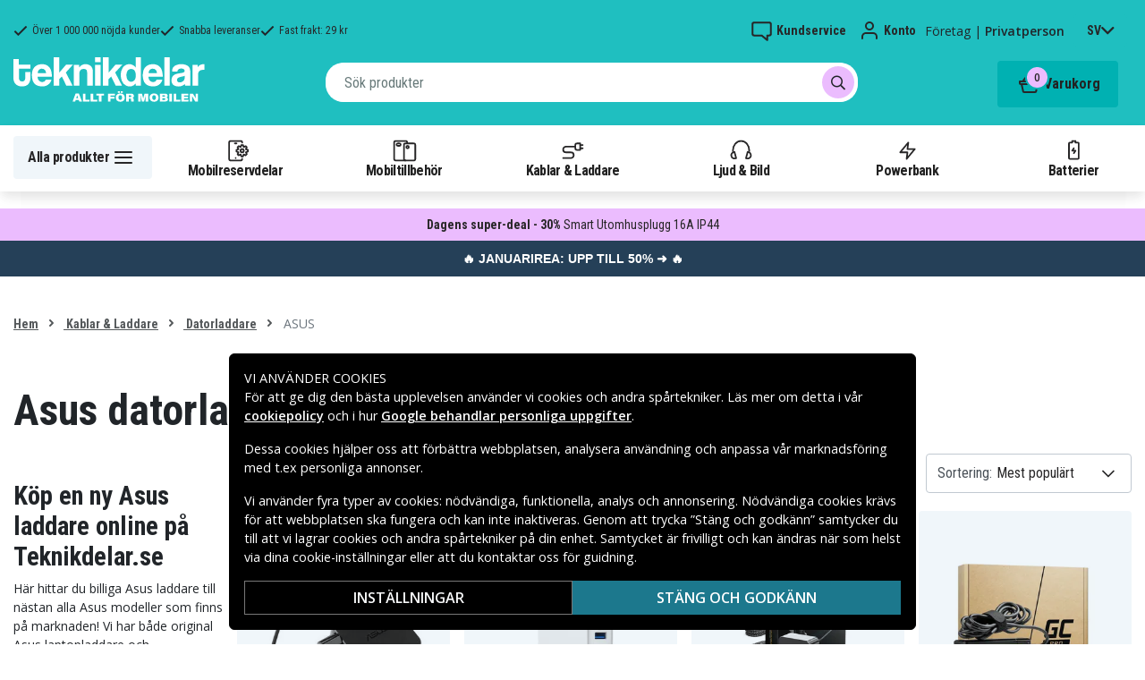

--- FILE ---
content_type: text/html; charset=utf-8
request_url: https://www.teknikdelar.se/kategori/kablar-laddare/datorladdare/asus-laptopladdare
body_size: 32861
content:
<!doctype html>
<html data-n-head-ssr lang="sv" data-n-head="%7B%22lang%22:%7B%22ssr%22:%22sv%22%7D%7D">
  <head >
    <meta data-n-head="ssr" charset="utf-8"><meta data-n-head="ssr" name="viewport" content="width=device-width, initial-scale=1, user-scalable=no"><meta data-n-head="ssr" data-hid="theme-color" name="theme-color" content="#1fbfc0"><meta data-n-head="ssr" name="format-detection" content="telephone=no"><meta data-n-head="ssr" data-hid="apple-mobile-web-app-title" name="apple-mobile-web-app-title" content="Teknikdelar"><meta data-n-head="ssr" data-hid="og:image" name="og:image" content="/TD_Logo_Slogan_SE_Black.webp"><meta data-n-head="ssr" data-hid="description" name="description" content="Köp Asus datorladdare och laptopladdare online på Teknikdelar.se! Vi har både original-laddare och ersättningsladdare ✅Riktigt bra priser ✅Stort utbud ✅Snabba leveranser"><title>Asus datorladdare - Laddare till Asus - Teknikdelar.se</title><link data-n-head="ssr" rel="icon" href="/favicon.ico"><link rel="preload" as="style" href="https://fonts.googleapis.com/css2?family=Open+Sans:wght@400;500;600&amp;family=Roboto+Condensed:wght@400;700&amp;display=swap" data-hid="fonts-pre"><link rel="stylesheet" href="https://fonts.googleapis.com/css2?family=Open+Sans:wght@400;500;600&amp;family=Roboto+Condensed:wght@400;700&amp;display=swap" data-hid="fonts"><link data-n-head="ssr" rel="preconnect" href="https://assets.spares.nu"><link data-n-head="ssr" rel="preconnect" href="https://fonts.gstatic.com"><link rel="preload" as="font" type="font/woff2" href="/_nuxt/fonts/fa-regular-400-min.edf4d8e.woff2" data-hid="font-fa-pre" crossorigin="crossorigin"><link data-n-head="ssr" rel="alternate" hreflang="da" href="https://www.teknikdele.dk/kategori/kabler-mobilopladere/computer-oplader/asus-4"><link data-n-head="ssr" rel="alternate" hreflang="fi" href="https://www.tekniikkaosat.fi/kategoria/kaapelit-laturit-5/tietokoneen-laturi/asus-4"><link data-n-head="ssr" rel="alternate" hreflang="no" href="https://www.teknikkdeler.no/kategori/kabler-ladere/datalader/asus-datalader"><link data-n-head="ssr" rel="alternate" hreflang="sv" href="https://www.teknikdelar.se/kategori/kablar-laddare/datorladdare/asus-laptopladdare"><link data-n-head="ssr" rel="canonical" href="https://www.teknikdelar.se/kategori/kablar-laddare/datorladdare/asus-laptopladdare"><style data-n-head="ssr" type="text/css" data-hid="font-awesome">
      @font-face {
        font-family: 'Font Awesome 5 Pro';
        font-display: swap;
        font-style: normal;
        font-weight: 400;
        src: url('/_nuxt/fonts/fa-regular-400-min.f912173.eot') format('embedded-opentype'),
             url('/_nuxt/fonts/fa-regular-400-min.edf4d8e.woff2') format('woff2'),
             url('/_nuxt/fonts/fa-regular-400-min.b304fd0.woff') format('woff'),
             url('/_nuxt/fonts/fa-regular-400-min.ca3094f.ttf') format('truetype'),
             url('/_nuxt/img/fa-regular-400-min.8aa02f2.svg#fontawesome') format('svg');
      }
    </style><script data-n-head="ssr" data-hid="gtm-script">window['dataLayer']=[];if(!window._gtm_init){window._gtm_init=1;(function(w,n,d,m,e,p){w[d]=(w[d]==1||n[d]=='yes'||n[d]==1||n[m]==1||(w[e]&&w[e][p]&&w[e][p]()))?1:0})(window,navigator,'doNotTrack','msDoNotTrack','external','msTrackingProtectionEnabled');(function(w,d,s,l,x,y){w[x]={};w._gtm_inject=function(i){if(w.doNotTrack||w[x][i])return;w[x][i]=1;w[l]=w[l]||[];function gtag(){w[l].push(arguments);}gtag('consent','default',{'ad_storage':'denied','analytics_storage':'denied','ad_user_data':'denied','ad_personalization':'denied'});w[l].push({'gtm.start':new Date().getTime(),event:'gtm.js'});var f=d.getElementsByTagName(s)[0],j=d.createElement(s);j.defer=true;j.src='https://www.googletagmanager.com/gtm.js?id='+i;f.parentNode.insertBefore(j,f);};w[l]=w[l]||[];w[l].push({originalLocation:d.location.protocol+"//"+d.location.hostname+d.location.pathname+d.location.search,originalReferrer:d.referrer})})(window,document,'script','dataLayer','_gtm_ids','_gtm_inject')};["GTM-NXRRZRQ"].forEach(function(i){window._gtm_inject(i)})</script><link rel="stylesheet" href="/_nuxt/css/36a7fd0.css"><link rel="stylesheet" href="/_nuxt/css/ffa8dde.css"><link rel="stylesheet" href="/_nuxt/css/bb48b8d.css"><link rel="stylesheet" href="/_nuxt/css/0f9f3fe.css">
  </head>
  <body >
    <noscript data-n-head="ssr" data-hid="gtm-noscript" data-pbody="true"><iframe src="https://www.googletagmanager.com/ns.html?id=GTM-NXRRZRQ&" height="0" width="0" style="display:none;visibility:hidden" title="gtm"></iframe></noscript><div data-server-rendered="true" id="__nuxt"><!----><div id="__layout"><div><!----><!----><!----> <header class="main-header"><section class="top-bar d-lg-none"><section tabindex="0" class="hooper"><div class="hooper-list"><ul class="hooper-track" style="transform:translate(0px, 0);"><li aria-hidden="true" class="hooper-slide" style="width:100%;"><div class="small-usp"><i class="far fa-check"></i> <em>Över 1 000 000 nöjda kunder</em></div></li><li aria-hidden="true" class="hooper-slide" style="width:0px;"><div class="small-usp"><i class="far fa-check"></i> <em>Snabba leveranser</em></div></li><li aria-hidden="true" class="hooper-slide is-prev" style="width:0px;"><div class="small-usp"><i class="far fa-check"></i> <em>Fast frakt: 29 kr</em></div></li><li class="hooper-slide is-active" style="width:100%;"><div class="small-usp"><i class="far fa-check"></i> <em>Över 1 000 000 nöjda kunder</em></div></li><li aria-hidden="true" class="hooper-slide is-next" style="width:0px;"><div class="small-usp"><i class="far fa-check"></i> <em>Snabba leveranser</em></div></li><li aria-hidden="true" class="hooper-slide" style="width:0px;"><div class="small-usp"><i class="far fa-check"></i> <em>Fast frakt: 29 kr</em></div></li><li aria-hidden="true" class="hooper-slide is-clone" style="width:100%;"><div class="small-usp"><i class="far fa-check"></i> <em>Över 1 000 000 nöjda kunder</em></div></li><li aria-hidden="true" class="hooper-slide is-clone" style="width:0px;"><div class="small-usp"><i class="far fa-check"></i> <em>Snabba leveranser</em></div></li><li aria-hidden="true" class="hooper-slide is-clone" style="width:0px;"><div class="small-usp"><i class="far fa-check"></i> <em>Fast frakt: 29 kr</em></div></li></ul><div aria-live="polite" aria-atomic="true" class="hooper-liveregion hooper-sr-only">Item 1 of 3</div></div></section></section> <div class="fixed-scroll"><div class="usp-top-bar d-none d-lg-block" data-v-67787e96><div class="container" data-v-67787e96><div class="row align-items-center" data-v-67787e96><div class="col d-flex flex-row ups-items" data-v-67787e96><div class="ups-item" data-v-67787e96><i class="far fa-check" data-v-67787e96></i> <small data-v-67787e96>Över 1 000 000 nöjda kunder</small></div> <div class="ups-item" data-v-67787e96><i class="far fa-check" data-v-67787e96></i> <small data-v-67787e96>Snabba leveranser</small></div> <div class="ups-item" data-v-67787e96><i class="far fa-check" data-v-67787e96></i> <small data-v-67787e96>Fast frakt: 29 kr</small></div></div> <div class="col d-flex flex-row" data-v-67787e96><div class="quick-actions" data-v-67787e96><a href="https://www.teknikdelar.se/kontakt-kundservice" class="quick-action" data-v-67787e96><img src="[data-uri]" alt="Kundservice" class="support-icon" data-v-67787e96> <small data-v-67787e96>Kundservice</small></a> <div class="quick-action user-account" data-v-67787e96><img src="[data-uri]" alt="Konto" class="avatar-icon" data-v-67787e96> <small data-v-67787e96>Konto</small></div> <div class="quick-action user-type" data-v-67787e96><p data-v-67787e96><span data-v-67787e96>
                Företag
              </span>
              |
              <span class="active" data-v-67787e96>
                Privatperson
              </span></p></div> <div tabindex="0" class="quick-action locale-toggle" data-v-67787e96><button data-v-67787e96><small class="text-uppercase" data-v-67787e96>sv</small> <i class="fas fa-chevron-down" data-v-67787e96></i></button> <!----></div></div></div></div></div></div> <section class="top-bar d-none d-lg-none"><div class="container"><div class="row align-items-center"><div class="col small-usps"><div class="small-usp"><i class="far fa-check"></i> <small>Över 1 000 000 nöjda kunder</small></div> <div class="small-usp"><i class="far fa-check"></i> <small>Snabba leveranser</small></div> <div class="small-usp"><i class="far fa-check"></i> <small>Fast frakt: 29 kr</small></div></div> <div class="col d-flex justify-content-end"><ul class="nav"><li class="nav-item b-nav-dropdown dropdown language-switcher"><a role="button" aria-haspopup="true" aria-expanded="false" href="#" target="_self" class="nav-link dropdown-toggle"><span class="flag f-se"></span></a><ul tabindex="-1" class="dropdown-menu"><!----></ul></li></ul> <ul class="nav align-items-center"><li class="nav-item b-nav-dropdown dropdown vat-switcher"><a role="button" aria-haspopup="true" aria-expanded="false" href="#" target="_self" class="nav-link dropdown-toggle"><span>
                      Inkl. moms
                    </span> <span style="display:none;">
                      Exkl. moms (företag)
                    </span></a><ul tabindex="-1" class="dropdown-menu"><!----></ul></li> <li class="nav-item account-link"><a href="#" rel="noindex nofollow"><span>Konto</span></a></li></ul></div></div></div></section> <div class="container branding d-none d-lg-block"><div class="row mx-0 align-items-center justify-content-between"><div class="col-1 col-md-2 pl-0"><a href="/" class="nuxt-link-active"><img src="/TD_logo_white-se.svg" height="30" alt="Teknikdelar" class="logo"></a></div> <div class="col-md-6 pb-1"><div class="search-wrapper"><!----></div></div> <div class="col-auto"><button class="shopping-bag"><span class="shopping-cart"><img src="[data-uri]" width="42" height="42" alt="Varukorg" class="td-icon"> <span class="count">0</span></span> <span class="cart-title">Varukorg</span></button></div></div></div> <nav class="navbar mobile-navbar navbar-light navbar-expand-lg"><div class="container"><button type="button" title="Menu" class="collapsed toggler"><svg width="32" height="32" viewBox="0 0 32 32" xmlns="http://www.w3.org/2000/svg"><path d="M25 15a1 1 0 0 1 .117 1.993L25 17H7a1 1 0 0 1-.117-1.993L7 15h18zm0-6a1 1 0 0 1 .117 1.993L25 11H7a1 1 0 0 1-.117-1.993L7 9h18zm0 12a1 1 0 0 1 .117 1.993L25 23H7a1 1 0 0 1-.117-1.993L7 21h18z" fill="#272627" fill-rule="nonzero"></path></svg> <span class="d-inline d-lg-none mobile">
              Meny
            </span> <span class="d-none d-lg-inline desktop">
              Alla produkter
            </span></button> <div class="header-categories"><div class="scrollable"><ul class="navbar-nav main-nav"><li class="nav-item"><a href="/kategori/mobilreservdelar" target="_self" class="nav-link"><img src="https://assets.spares.nu/categories/thumb/b67080ff-0d2f-46ee-a602-19e491e9a74c.svg" alt="">
          Mobilreservdelar
        </a></li><li class="nav-item"><a href="/kategori/mobiltillbehor" target="_self" class="nav-link"><img src="https://assets.spares.nu/categories/thumb/ca7a4995-d63f-4e04-ade6-59df8bf4d79f.svg" alt="">
          Mobiltillbehör
        </a></li><li class="nav-item"><a href="/kategori/kablar-laddare" target="_self" class="nav-link nuxt-link-active"><img src="https://assets.spares.nu/categories/thumb/35a3a77c-a3d3-4b04-8f0e-d8dc5c2723e9.svg" alt="">
          Kablar &amp; Laddare
        </a></li><li class="nav-item"><a href="/kategori/ljud-bild" target="_self" class="nav-link"><img src="https://assets.spares.nu/categories/thumb/31eca997-7d67-4e78-9607-f9ff9dfa6442.svg" alt="">
          Ljud &amp; Bild
        </a></li><li class="nav-item"><a href="/kategori/batterier-powerbank" target="_self" class="nav-link"><img src="https://assets.spares.nu/categories/thumb/1615a507-984c-4895-baab-09ee8ccdd8f4.svg" alt="">
          Powerbank
        </a></li><li class="nav-item"><a href="/kategori/batterier" target="_self" class="nav-link"><img src="https://assets.spares.nu/categories/thumb/07879628-aabc-48be-b0ab-2fbb01700f8e.svg" alt="">
          Batterier
        </a></li></ul></div> <div class="scroll-nav next-shown"><!----> <button aria-label="Nästa" class="next"><svg width="32" height="32" viewBox="0 0 32 32" xmlns="http://www.w3.org/2000/svg"><path d="M13.293 21.707a1 1 0 0 1 0-1.414L17.585 16l-4.292-4.293a1 1 0 0 1-.083-1.32l.083-.094a1 1 0 0 1 1.414 0l5 5a1 1 0 0 1 0 1.414l-5 5a1 1 0 0 1-1.414 0z" fill="#ffffff" fill-rule="nonzero"></path></svg></button></div></div> <a href="/" target="_self" class="navbar-brand d-sm-block d-lg-none nuxt-link-active"><img src="/TD_logo_white-se.svg" height="30" alt="Teknikdelar" class="logo"></a> <ul class="navbar-nav right-nav"><li class="nav-item shopping-bag mobile-shopping-bag"><a href="#" target="_self" class="nav-link"><span class="mobile-cart"><img src="[data-uri]" width="32" height="32" alt="Varukorg" class="td-icon"> <span class="count">0</span></span> <span class="cart-title">Varukorg</span></a></li></ul></div></nav> <div class="mobile-search d-lg-none"><div class="auto-complete"><div class="d-lg-block d-flex search-wrapper"><div dir="auto" class="v-select search-bar vs--single vs--searchable"> <div id="vs63534__combobox" role="combobox" aria-expanded="false" aria-owns="vs63534__listbox" aria-controls="vs63534__listbox" aria-label="Search for option" class="vs__dropdown-toggle"><div class="vs__selected-options"> <input placeholder="Sök produkter" aria-autocomplete="list" aria-labelledby="vs63534__combobox" aria-controls="vs63534__listbox" type="search" autocomplete="off" value="" class="vs__search"></div> <div class="vs__actions"><button type="button" title="Clear Selected" aria-label="Clear Selected" class="vs__clear" style="display:none;"><svg xmlns="http://www.w3.org/2000/svg" width="10" height="10"><path d="M6.895455 5l2.842897-2.842898c.348864-.348863.348864-.914488 0-1.263636L9.106534.261648c-.348864-.348864-.914489-.348864-1.263636 0L5 3.104545 2.157102.261648c-.348863-.348864-.914488-.348864-1.263636 0L.261648.893466c-.348864.348864-.348864.914489 0 1.263636L3.104545 5 .261648 7.842898c-.348864.348863-.348864.914488 0 1.263636l.631818.631818c.348864.348864.914773.348864 1.263636 0L5 6.895455l2.842898 2.842897c.348863.348864.914772.348864 1.263636 0l.631818-.631818c.348864-.348864.348864-.914489 0-1.263636L6.895455 5z"></path></svg></button> <span class="search-icon"><i class="fas fa-search"></i> <i class="far fa-times"></i></span> <div class="vs__spinner" style="display:none;">Loading...</div></div></div> <ul id="vs63534__listbox" role="listbox" style="display:none;visibility:hidden;"></ul> </div> <!----></div></div></div></div> <div tabindex="-1" class="b-sidebar-outer mobile-nav category-mega-menu"><!----><div tabindex="-1" role="dialog" aria-modal="true" aria-hidden="true" class="b-sidebar shadow bg-light text-dark" style="width:324;display:none;"><header class="b-sidebar-header"><strong><header class="sidebar-header"><div class="d-flex"><div class="p-2 flex-grow-1"><h3>Meny</h3></div></div></header></strong><button type="button" aria-label="Close" class="close text-dark"><svg viewBox="0 0 16 16" width="1em" height="1em" focusable="false" role="img" aria-label="x" xmlns="http://www.w3.org/2000/svg" fill="currentColor" class="bi-x b-icon bi"><g><path d="M4.646 4.646a.5.5 0 0 1 .708 0L8 7.293l2.646-2.647a.5.5 0 0 1 .708.708L8.707 8l2.647 2.646a.5.5 0 0 1-.708.708L8 8.707l-2.646 2.647a.5.5 0 0 1-.708-.708L7.293 8 4.646 5.354a.5.5 0 0 1 0-.708z"/></g></svg></button></header></div><!----><div class="b-sidebar-backdrop bg-dark" style="display:none;"></div></div></header> <section class="extra-banner inactive"><!----></section> <section class="store-message">
<p>
    <a href="https://www.teknikdelar.se/kategori/kampanj/januarirea" style="text-decoration: none; display: block; background-color: #254058; padding: 8px 12px; text-align: center; font-family: 'Roboto', sans-serif;">
        <span style="color: #ffffff; font-size: 14px; font-weight: bold;">
            🔥 JANUARIREA: UPP TILL 50% ➜ 🔥
        </span>
    </a>

</p></section> <nav class="breadcrumbs"><div class="container"><ol class="breadcrumb"><li class="breadcrumb-item"><a href="/" target="_self" class="nuxt-link-active">
        Hem
      </a></li><li class="breadcrumb-item"><a href="/kategori/kablar-laddare" target="_self" class="nuxt-link-active">
        Kablar &amp; Laddare
      </a></li><li class="breadcrumb-item"><a href="/kategori/kablar-laddare/datorladdare" target="_self" class="nuxt-link-active">
        Datorladdare
      </a></li><li class="breadcrumb-item active"><span aria-current="location">
        ASUS
      </span></li></ol></div></nav> <main data-slug="asus-laptopladdare" data-fetch-key="ProductCategory:0" class="product-category"><div class="header cat-header"><div class="container"><h1>Asus datorladdare</h1> <div class="mb-4 header-description d-lg-none"><div class="description legacy collapsed"><h2>Köp en ny Asus laddare online på Teknikdelar.se</h2><p>Här hittar du billiga Asus laddare till nästan alla Asus modeller som finns på marknaden! Vi har både original Asus laptopladdare och ersättningsladdare till ett lägre pris. Oavsett vad du väljer så är alla våra datorladdare CE märkta vilket gör dem säkra att använda.</p><h2>Vilken Asus laddare passar min dator?</h2><p>Om du är i behov av en ny datorladdare eller bara en extra att ha på jobbet eller i sommarstugan så kan du enkelt ta reda på vilken typ av laddare du behöver. Du kan antingen titta på din befintliga laddare eller läsa i manualen som följder med datorn. Det du behöver veta är vilken spänning och vilken strömstyrka din dator kräver samt storleken på kontakten. Spänningen anges i Volt och betecknas med ”V”. Strömstyrkan anges i Ampere och betecknas med ”A”. Det är viktigt att den nya laddaren har samma värden som din gamla laddare – eller högre. Du kan inte använda en Asus laddare med lägre spänning än vad som rekommenderas, då kan datorn ta skada.</p><p>Du behöver även veta vilken storlek kontakten på laddaren är, alltså den delen som du ansluter till din laptop. Detta hittar du antingen i manualen eller genom att mäta den själv. Om du mäter kontakten så behöver du göra en mätning av ytterdiametern på kontakten och en mätning av innerdiametern på kontakten. Beteckningen hos oss betecknas med ”pin” och brukar anges på detta sätt ”Pin: 5.5mm-2.5mm”.</p><p>Slutligen, kontrollera att PSU-parametrarna markerade som Output (spänning och volt) matchar ingångsparametrarna som anges på undersidan av din bärbara dator.</p><h2>Olika typer av Asus datorladdare</h2><p>Här kan du köpa original Asus laddare och riktigt bra ersättningsladdare från Greencell. Om du har en nyare Asus laptop så kan den vara utrustad med en USB-C port, om så är fallet så kan du köpa en <a href="/kategori/-laptopladdare-1">strömadapter</a> och en <a href="/kategori/usb-c-laddare">USB C kabel</a>.</p><p>Hos oss hittar du <a href="/kategori/gaming-data-tillbehor/gaming-data-tillbehor-datortillbehor/laptop-laddare">laptopladdare</a> till majoriteten av de vanligaste datormodellerna. Om du inte hittar den laddare du söker så kan du alltid kontakta vår kundtjänst så hjälper de dig!</p></div> <span class="toggle-description">
                Läs mer
              </span> <div class="clearfix"></div></div> <!----> <!----> <!----> <div class="deal-tagline"><span>Missa inte!</span></div></div></div> <div><section class="product-grid-wrapper container"><div class="product-view-row"><div class="filter-sidebar"><div class="product-filter"><div class="desktop-header d-none d-lg-block"><div class="description legacy collapsed"><h2>Köp en ny Asus laddare online på Teknikdelar.se</h2><p>Här hittar du billiga Asus laddare till nästan alla Asus modeller som finns på marknaden! Vi har både original Asus laptopladdare och ersättningsladdare till ett lägre pris. Oavsett vad du väljer så är alla våra datorladdare CE märkta vilket gör dem säkra att använda.</p><h2>Vilken Asus laddare passar min dator?</h2><p>Om du är i behov av en ny datorladdare eller bara en extra att ha på jobbet eller i sommarstugan så kan du enkelt ta reda på vilken typ av laddare du behöver. Du kan antingen titta på din befintliga laddare eller läsa i manualen som följder med datorn. Det du behöver veta är vilken spänning och vilken strömstyrka din dator kräver samt storleken på kontakten. Spänningen anges i Volt och betecknas med ”V”. Strömstyrkan anges i Ampere och betecknas med ”A”. Det är viktigt att den nya laddaren har samma värden som din gamla laddare – eller högre. Du kan inte använda en Asus laddare med lägre spänning än vad som rekommenderas, då kan datorn ta skada.</p><p>Du behöver även veta vilken storlek kontakten på laddaren är, alltså den delen som du ansluter till din laptop. Detta hittar du antingen i manualen eller genom att mäta den själv. Om du mäter kontakten så behöver du göra en mätning av ytterdiametern på kontakten och en mätning av innerdiametern på kontakten. Beteckningen hos oss betecknas med ”pin” och brukar anges på detta sätt ”Pin: 5.5mm-2.5mm”.</p><p>Slutligen, kontrollera att PSU-parametrarna markerade som Output (spänning och volt) matchar ingångsparametrarna som anges på undersidan av din bärbara dator.</p><h2>Olika typer av Asus datorladdare</h2><p>Här kan du köpa original Asus laddare och riktigt bra ersättningsladdare från Greencell. Om du har en nyare Asus laptop så kan den vara utrustad med en USB-C port, om så är fallet så kan du köpa en <a href="/kategori/-laptopladdare-1">strömadapter</a> och en <a href="/kategori/usb-c-laddare">USB C kabel</a>.</p><p>Hos oss hittar du <a href="/kategori/gaming-data-tillbehor/gaming-data-tillbehor-datortillbehor/laptop-laddare">laptopladdare</a> till majoriteten av de vanligaste datormodellerna. Om du inte hittar den laddare du söker så kan du alltid kontakta vår kundtjänst så hjälper de dig!</p></div> <span class="toggle-description">
                Läs mer
              </span> <div class="clearfix"></div></div> <div class="mobile-header"><div class="title">
      Filtrera
    </div> <div class="close"><button><i class="far fa-times"></i></button></div></div> <ul class="filter-parent"></ul> <div class="mobile-footer"><button class="btn btn-primary btn-block"><span>Filtrera</span> <!----></button> <button class="btn btn-outline-dark btn-block">
      Rensa filter
    </button></div></div></div> <div class="product-list with-sidebar"><header><div class="product-list-header"><!----> <div class="result-sorting d-flex justify-content-between"><section class="phone-model-selector" style="display:none;"><h2>Hitta reservdelar &amp; tillbehör till din mobil!</h2> <div class="select-group"><div dir="auto" class="v-select vs--single vs--unsearchable"> <div id="vs63535__combobox" role="combobox" aria-expanded="false" aria-owns="vs63535__listbox" aria-controls="vs63535__listbox" aria-label="Search for option" class="vs__dropdown-toggle"><div class="vs__selected-options"><span class="vs__selected">
            
           <!----></span> <input readonly="readonly" aria-autocomplete="list" aria-labelledby="vs63535__combobox" aria-controls="vs63535__listbox" type="search" autocomplete="off" value="" class="vs__search"></div> <div class="vs__actions"><button type="button" title="Clear Selected" aria-label="Clear Selected" class="vs__clear" style="display:none;"><svg xmlns="http://www.w3.org/2000/svg" width="10" height="10"><path d="M6.895455 5l2.842897-2.842898c.348864-.348863.348864-.914488 0-1.263636L9.106534.261648c-.348864-.348864-.914489-.348864-1.263636 0L5 3.104545 2.157102.261648c-.348863-.348864-.914488-.348864-1.263636 0L.261648.893466c-.348864.348864-.348864.914489 0 1.263636L3.104545 5 .261648 7.842898c-.348864.348863-.348864.914488 0 1.263636l.631818.631818c.348864.348864.914773.348864 1.263636 0L5 6.895455l2.842898 2.842897c.348863.348864.914772.348864 1.263636 0l.631818-.631818c.348864-.348864.348864-.914489 0-1.263636L6.895455 5z"></path></svg></button> <svg xmlns="http://www.w3.org/2000/svg" width="14" height="10" role="presentation" class="vs__open-indicator"><path d="M9.211364 7.59931l4.48338-4.867229c.407008-.441854.407008-1.158247 0-1.60046l-.73712-.80023c-.407008-.441854-1.066904-.441854-1.474243 0L7 5.198617 2.51662.33139c-.407008-.441853-1.066904-.441853-1.474243 0l-.737121.80023c-.407008.441854-.407008 1.158248 0 1.600461l4.48338 4.867228L7 10l2.211364-2.40069z"></path></svg> <div class="vs__spinner" style="display:none;">Loading...</div></div></div> <ul id="vs63535__listbox" role="listbox" style="display:none;visibility:hidden;"></ul> </div> <!----> <!----></div></section> <div class="sorting-filtering"><div class="sorting-controls"><div class="form-control filter-control d-lg-none d-md-none d-sm-none d-flex justify-content-between" data-v-35548591><span data-v-35548591>
    Filtrera
    <!----></span> <svg width="32" height="32" viewBox="0 0 32 32" xmlns="http://www.w3.org/2000/svg" data-v-35548591><path d="M15 11a1 1 0 0 1-1.993.117L13 11v-1H7a1 1 0 0 1-.117-1.993L7 8h6V7a1 1 0 0 1 1.993-.117L15 7v4zm11-2a1 1 0 0 1-.883.993L25 10h-7a1 1 0 0 1-.117-1.993L18 8h7a1 1 0 0 1 1 1zm-9 7a1 1 0 0 1-.883.993L16 17H7a1 1 0 0 1-.117-1.993L7 15h9a1 1 0 0 1 1 1zm2-2a1 1 0 0 1 1.993-.117L21 14v1h4a1 1 0 0 1 .117 1.993L25 17h-4v1a1 1 0 0 1-1.993.117L19 18v-4zm-6 11a1 1 0 0 1-1.993.117L11 25v-1H7a1 1 0 0 1-.117-1.993L7 22h4v-1a1 1 0 0 1 1.993-.117L13 21v4zm13-2a1 1 0 0 1-.883.993L25 24h-9a1 1 0 0 1-.117-1.993L16 22h9a1 1 0 0 1 1 1z" fill="#000" fill-rule="nonzero" data-v-35548591></path></svg></div> <div class="d-lg-none d-md-none d-block"><div class="mobile-sort" data-v-d461457a><button class="sort-button" data-v-d461457a><span data-v-d461457a>Mest populärt</span> <i class="fas fa-chevron-down" data-v-d461457a></i></button> <!----></div></div> <div class="d-none d-md-block d-lg-block ml-auto"><div class="form-control sort-control"><span>Sortering:</span> <select><option selected="selected" value="1">
                        Mest populärt
                      </option><option value="2">
                        Lägsta pris
                      </option><option value="3">
                        Högsta pris
                      </option><option value="4">
                        Högst rabatt
                      </option><option value="5">
                        Högsta kundbetyg
                      </option><option value="6">
                        Nyast
                      </option></select></div></div></div> <!----></div></div></div></header> <!----> <div class="container_"><div class="header"><!----></div> <a id="gridanchor"></a> <div class="grid"><a href="/produkt/asus-ux410ua-x330fa-45w-19v-4phi-eu-stromadapter" class="product-card"><div class="details-wrapper"><div class="product-card-image"><!----> <img loading="lazy" src="https://assets.spares.nu/products/thumb/0A001-00692500_FW7R00Ow801M4KM80d_Zy.jpg" width="300" height="300" alt="ASUS AC-adapter 45W / 19V / 2.37A / 4mm / EU" class="featured"></div> <div class="meta"><div><p class="product-name"> ASUS AC-adapter 45W / 19V / 2.37A / 4mm / EU</p></div> <div class="price-rating"><div class="mt-1 product-rating" style="visibility:visible;"><div class="product-score-rating" data-v-51861292><div class="stars" style="--star-size:14px;" data-v-51861292></div> <span class="score" data-v-51861292>
    (32)
  </span></div></div> <div class="product-pricing"><div class="product-price">249 kr</div></div></div></div></div> <div class="stock-and-atc"><div class="stock-check"><!----> <div class="stock-status in-stock"><div class="stock-indicator"></div> <small class="stock-status-text"><!----></small></div></div> <div class="add-to-cart"><button>
          Lägg i varukorg
        </button> <!----></div></div></a><a href="/produkt/sign-100w-2xusb-c-usb-a-gan-vaggladdare-for-barbar-dator-och-smartphone" class="product-card"><div class="details-wrapper"><div class="product-card-image"><!----> <img loading="lazy" src="https://assets.spares.nu/products/thumb/0_-_-_5_-_-_1%20%281%29_OuQkqqabsRnfdUDFSIwgm.jpg" width="300" height="300" alt="SiGN Snabbladdare 100W GaN 3xUSB-C / 1x USB-A - Vit" class="featured"></div> <div class="meta"><div><p class="product-name"> SiGN Snabbladdare 100W GaN 3xUSB-C / 1x USB-A - Vit</p></div> <div class="price-rating"><div class="mt-1 product-rating" style="visibility:visible;"><div class="product-score-rating" data-v-51861292><div class="stars" style="--star-size:14px;" data-v-51861292></div> <span class="score" data-v-51861292>
    (23)
  </span></div></div> <div class="product-pricing"><div class="product-price">399 kr</div></div></div></div></div> <div class="stock-and-atc"><div class="stock-check"><!----> <div class="stock-status in-stock"><div class="stock-indicator"></div> <small class="stock-status-text"><!----></small></div></div> <div class="add-to-cart"><button>
          Lägg i varukorg
        </button> <!----></div></div></a><a href="/produkt/nextbatt-laddare-natadapter-usb-c-90w-pd-for-macbook-pc-barbara-datorer-etc" class="product-card"><div class="details-wrapper"><div class="product-card-image"><!----> <img loading="lazy" src="https://assets.spares.nu/products/thumb/0_-_-_5_-_-_NEXTBATT%20USB-C%20Laddare%2065W%20PD3%20copy_913W706ndjrtvnAOSEtUk.jpg" width="300" height="300" alt="NEXTBATT USB-C Laddare 65W PD3.0 – För MacBook, PC och laptops" class="featured"></div> <div class="meta"><div><p class="product-name"> NEXTBATT USB-C Laddare 65W PD3.0 – För MacBook, PC och laptops</p></div> <div class="price-rating"><div class="mt-1 product-rating" style="visibility:visible;"><div class="product-score-rating" data-v-51861292><div class="stars" style="--star-size:14px;" data-v-51861292></div> <span class="score" data-v-51861292>
    (3)
  </span></div></div> <div class="product-pricing"><div class="product-price">259 kr</div></div></div></div></div> <div class="stock-and-atc"><div class="stock-check"><!----> <div class="stock-status in-stock"><div class="stock-indicator"></div> <small class="stock-status-text"><!----></small></div></div> <div class="add-to-cart"><button>
          Lägg i varukorg
        </button> <!----></div></div></a><a href="/produkt/green-cell-laddare-ac-adapter-pro-usb-c-20v-325a-65w-for-lenovo-acer-asus-hp-etc" class="product-card"><div class="details-wrapper"><div class="product-card-image"><!----> <img loading="lazy" src="https://assets.spares.nu/products/thumb/AD134P_1DzkhA2fl45AN-iROzI11.jpg" width="300" height="226" alt="Green Cell PRO USB-C Laddare 20V 3.25A 65W – För Lenovo, Acer, Asus, HP mfl" class="featured"></div> <div class="meta"><div><p class="product-name"> Green Cell PRO USB-C Laddare 20V 3.25A 65W – För Lenovo, Acer, Asus, HP mfl</p></div> <div class="price-rating"><div class="mt-1 product-rating" style="visibility:visible;"><div class="product-score-rating" data-v-51861292><div class="stars" style="--star-size:14px;" data-v-51861292></div> <span class="score" data-v-51861292>
    (11)
  </span></div></div> <div class="product-pricing"><div class="product-price">299 kr</div></div></div></div></div> <div class="stock-and-atc"><div class="stock-check"><!----> <div class="stock-status in-stock"><div class="stock-indicator"></div> <small class="stock-status-text"><!----></small></div></div> <div class="add-to-cart"><button>
          Lägg i varukorg
        </button> <!----></div></div></a><a href="/produkt/asus-65w-19v-natadapter-2-stifts-eu-kontakt-4-0-mm-x-1-2-mm" class="product-card"><div class="details-wrapper"><div class="product-card-image"><!----> <img loading="lazy" src="https://assets.spares.nu/products/thumb/0A001-00044600_wkMmckGX_LjWosftIsaL-.jpg" width="300" height="225" alt="ASUS Laddare / AC Adapter 65W / 19V / 3.42A / 4mm / EU / 2P" class="featured"></div> <div class="meta"><div><p class="product-name"> ASUS Laddare / AC Adapter 65W / 19V / 3.42A / 4mm / EU / 2P</p></div> <div class="price-rating"><div class="mt-1 product-rating" style="visibility:hidden;"><div class="product-score-rating" data-v-51861292><div class="stars" style="--star-size:14px;" data-v-51861292></div> <!----></div></div> <div class="product-pricing"><div class="product-price">199 kr</div></div></div></div></div> <div class="stock-and-atc"><div class="stock-check"><!----> <div class="stock-status in-stock"><div class="stock-indicator"></div> <small class="stock-status-text"><!----></small></div></div> <div class="add-to-cart"><button>
          Lägg i varukorg
        </button> <!----></div></div></a><a href="/produkt/asus-k401lb-x441ur-65w-19v-4phi-stromadapter" class="product-card"><div class="details-wrapper"><div class="product-card-image"><!----> <img loading="lazy" src="https://assets.spares.nu/products/thumb/0A001-00049700_HQeerPrWbNfF-c2WtyBKo.jpg" width="300" height="300" alt="ASUS AC-adapter 65W / 19V / 3.42A / 4mm / 3Pin" class="featured"></div> <div class="meta"><div><p class="product-name"> ASUS AC-adapter 65W / 19V / 3.42A / 4mm / 3Pin</p></div> <div class="price-rating"><div class="mt-1 product-rating" style="visibility:visible;"><div class="product-score-rating" data-v-51861292><div class="stars" style="--star-size:14px;" data-v-51861292></div> <span class="score" data-v-51861292>
    (1)
  </span></div></div> <div class="product-pricing"><div class="product-price">249 kr</div></div></div></div></div> <div class="stock-and-atc"><div class="stock-check"><!----> <div class="stock-status in-stock"><div class="stock-indicator"></div> <small class="stock-status-text"><!----></small></div></div> <div class="add-to-cart"><button>
          Lägg i varukorg
        </button> <!----></div></div></a><a href="/produkt/green-cell-pro-laddare-for-asus-f553-etc.-19v-3.42a-65w-svart" class="product-card"><div class="details-wrapper"><div class="product-card-image"><!----> <img loading="lazy" src="https://assets.spares.nu/products/thumb/AD41P_Y4TEU5Nyfkx9mbJJRcHqd.jpg" width="300" height="227" alt="Green Cell PRO Laddare / AC Adapter 19V 3.42A 65W för Asus" class="featured"></div> <div class="meta"><div><p class="product-name"> Green Cell PRO Laddare / AC Adapter 19V 3.42A 65W för Asus</p></div> <div class="price-rating"><div class="mt-1 product-rating" style="visibility:visible;"><div class="product-score-rating" data-v-51861292><div class="stars" style="--star-size:14px;" data-v-51861292></div> <span class="score" data-v-51861292>
    (9)
  </span></div></div> <div class="product-pricing"><div class="product-price">199 kr</div></div></div></div></div> <div class="stock-and-atc"><div class="stock-check"><!----> <div class="stock-status in-stock"><div class="stock-indicator"></div> <small class="stock-status-text"><!----></small></div></div> <div class="add-to-cart"><button>
          Lägg i varukorg
        </button> <!----></div></div></a><a href="/produkt/asus-x321jae402ya-45w-19v-4phi-eu-stromadapter" class="product-card"><div class="details-wrapper"><div class="product-card-image"><!----> <img loading="lazy" src="https://assets.spares.nu/products/thumb/0A001-00696500_YxQUMWT7Daa7ba1qW6Hq0.jpg" width="300" height="258" alt="ASUS AC-adapter 45W / 19V / 2.37A / 4mm / EU" class="featured"></div> <div class="meta"><div><p class="product-name"> ASUS AC-adapter 45W / 19V / 2.37A / 4mm / EU</p></div> <div class="price-rating"><div class="mt-1 product-rating" style="visibility:visible;"><div class="product-score-rating" data-v-51861292><div class="stars" style="--star-size:14px;" data-v-51861292></div> <span class="score" data-v-51861292>
    (22)
  </span></div></div> <div class="product-pricing"><div class="product-price">279 kr</div></div></div></div></div> <div class="stock-and-atc"><div class="stock-check"><!----> <div class="stock-status in-stock"><div class="stock-indicator"></div> <small class="stock-status-text"><!----></small></div></div> <div class="add-to-cart"><button>
          Lägg i varukorg
        </button> <!----></div></div></a><a href="/produkt/green-cell-pro-laddare-for-asus-19v-2.37a-45w-svart" class="product-card"><div class="details-wrapper"><div class="product-card-image"><!----> <img loading="lazy" src="https://assets.spares.nu/products/thumb/AD61P_mDSQP0hsL91i1JtspKFgb.jpg" width="300" height="227" alt="Green Cell Pro Laddare för Asus, 19V 2.37A 45W - Svart" class="featured"></div> <div class="meta"><div><p class="product-name"> Green Cell Pro Laddare för Asus, 19V 2.37A 45W - Svart</p></div> <div class="price-rating"><div class="mt-1 product-rating" style="visibility:visible;"><div class="product-score-rating" data-v-51861292><div class="stars" style="--star-size:14px;" data-v-51861292></div> <span class="score" data-v-51861292>
    (8)
  </span></div></div> <div class="product-pricing"><div class="product-price">199 kr</div></div></div></div></div> <div class="stock-and-atc"><div class="stock-check"><!----> <div class="stock-status back-order-slow"><div class="stock-indicator"></div> <small class="stock-status-text"><!----></small></div></div> <div class="add-to-cart"><button>
          Lägg i varukorg
        </button> <!----></div></div></a><a href="/produkt/sign-65w-laddare-usb-c-pd-snabbladdning-macbook-air-iphone-m.fl.-vit" class="product-card"><div class="details-wrapper"><div class="product-card-image"><!----> <img loading="lazy" src="https://assets.spares.nu/products/thumb/0_-_-_5_-_-_5_GvKrepx_qjRAABeT_wOtV.jpg" width="300" height="300" alt="SiGN 65W Laddare, USB-C PD, Snabbladdning, MacBook Air, iPhone m.fl. - Vit" class="featured"></div> <div class="meta"><div><p class="product-name"> SiGN 65W Laddare, USB-C PD, Snabbladdning, MacBook Air, iPhone m.fl. - Vit</p></div> <div class="price-rating"><div class="mt-1 product-rating" style="visibility:visible;"><div class="product-score-rating" data-v-51861292><div class="stars" style="--star-size:14px;" data-v-51861292></div> <span class="score" data-v-51861292>
    (13)
  </span></div></div> <div class="product-pricing"><div class="product-price">219 kr</div></div></div></div></div> <div class="stock-and-atc"><div class="stock-check"><!----> <div class="stock-status in-stock"><div class="stock-indicator"></div> <small class="stock-status-text"><!----></small></div></div> <div class="add-to-cart"><button>
          Lägg i varukorg
        </button> <!----></div></div></a><a href="/produkt/kraftfull-65w-usb-c-laddare-for-macbook-hp-lenovo-mfl-pd-30-snabbladdning" class="product-card"><div class="details-wrapper"><div class="product-card-image"><!----> <img loading="lazy" src="https://assets.spares.nu/products/thumb/NB-Q65M2-PD65W-1_pZMJk9NJWMe0ga2hSNFzI.jpg" width="300" height="300" alt="Kraftfull 65W USB-C-laddare för MacBook, HP, Lenovo m.fl. – PD 3.0 snabbladdning" class="featured"></div> <div class="meta"><div><p class="product-name"> Kraftfull 65W USB-C-laddare för MacBook, HP, Lenovo m.fl. – PD 3.0 snabbladdning</p></div> <div class="price-rating"><div class="mt-1 product-rating" style="visibility:visible;"><div class="product-score-rating" data-v-51861292><div class="stars" style="--star-size:14px;" data-v-51861292></div> <span class="score" data-v-51861292>
    (1)
  </span></div></div> <div class="product-pricing"><div class="product-price">249 kr</div></div></div></div></div> <div class="stock-and-atc"><div class="stock-check"><!----> <div class="stock-status in-stock"><div class="stock-indicator"></div> <small class="stock-status-text"><!----></small></div></div> <div class="add-to-cart"><button>
          Lägg i varukorg
        </button> <!----></div></div></a><a href="/produkt/sign-65w-snabbladdare-till-laptop-2xusb-c" class="product-card"><div class="details-wrapper"><div class="product-card-image"><!----> <img loading="lazy" src="https://assets.spares.nu/products/thumb/SN-USBC-UNI-65W_HbkZBZwJhv6yrQ4j7caIf.jpg" width="300" height="300" alt="SiGN 65W Snabbladdare till Laptop 2xUSB-C &amp; 1xUSB med USB-C kabel, 3m - Vit" class="featured"></div> <div class="meta"><div><p class="product-name"> SiGN 65W Snabbladdare till Laptop 2xUSB-C &amp; 1xUSB med USB-C kabel, 3m - Vit</p></div> <div class="price-rating"><div class="mt-1 product-rating" style="visibility:visible;"><div class="product-score-rating" data-v-51861292><div class="stars" style="--star-size:14px;" data-v-51861292></div> <span class="score" data-v-51861292>
    (3)
  </span></div></div> <div class="product-pricing"><div class="product-price">329 kr</div></div></div></div></div> <div class="stock-and-atc"><div class="stock-check"><!----> <div class="stock-status back-order-slow"><div class="stock-indicator"></div> <small class="stock-status-text"><!----></small></div></div> <div class="add-to-cart"><button>
          Lägg i varukorg
        </button> <!----></div></div></a><a href="/produkt/asus-ga502ium3500qc-65w-2-pin-eu-till-usb-c-stromadapter" class="product-card"><div class="details-wrapper"><div class="product-card-image"><!----> <img loading="lazy" src="https://assets.spares.nu/products/thumb/0A001-00892400__dMIuwAg9ACS-nuRH8GO5.jpg" width="300" height="300" alt="ASUS AC-adapter 65W / 20V / 3.25A / USB-C / EU" class="featured"></div> <div class="meta"><div><p class="product-name"> ASUS AC-adapter 65W / 20V / 3.25A / USB-C / EU</p></div> <div class="price-rating"><div class="mt-1 product-rating" style="visibility:visible;"><div class="product-score-rating" data-v-51861292><div class="stars" style="--star-size:14px;" data-v-51861292></div> <span class="score" data-v-51861292>
    (3)
  </span></div></div> <div class="product-pricing"><div class="product-price">459 kr</div></div></div></div></div> <div class="stock-and-atc"><div class="stock-check"><!----> <div class="stock-status in-stock"><div class="stock-indicator"></div> <small class="stock-status-text"><!----></small></div></div> <div class="add-to-cart"><button>
          Lägg i varukorg
        </button> <!----></div></div></a><a href="/produkt/snabbladdare-till-laptop-2xusb-c-1xusb-med-usb-c-kabel-2m-vit" class="product-card"><div class="details-wrapper"><div class="product-card-image"><!----> <img loading="lazy" src="https://assets.spares.nu/products/thumb/SN-65W-PAK_onlQFSP-hnSH62Pvh8-7O.jpg" width="300" height="300" alt="Kraftfull Snabbladdare 65W till Laptop med USB-C kabel 100W, 2m - Vit" class="featured"></div> <div class="meta"><div><p class="product-name"> Kraftfull Snabbladdare 65W till Laptop med USB-C kabel 100W, 2m - Vit</p></div> <div class="price-rating"><div class="mt-1 product-rating" style="visibility:hidden;"><div class="product-score-rating" data-v-51861292><div class="stars" style="--star-size:14px;" data-v-51861292></div> <!----></div></div> <div class="product-pricing"><div class="product-price">249 kr</div></div></div></div></div> <div class="stock-and-atc"><div class="stock-check"><!----> <div class="stock-status in-stock"><div class="stock-indicator"></div> <small class="stock-status-text"><!----></small></div></div> <div class="add-to-cart"><button>
          Lägg i varukorg
        </button> <!----></div></div></a><a href="/produkt/laddare-till-asus-19v-175a-33w-40x135" class="product-card"><div class="details-wrapper"><div class="product-card-image"><!----> <img loading="lazy" src="https://assets.spares.nu/products/thumb/MSPT2012_lMtUi2gff3NNZrcHYd4Km.jpg" width="300" height="260" alt="Laddare till Asus 19V 1.75A 33W (4.0x1.35)" class="featured"></div> <div class="meta"><div><p class="product-name"> Laddare till Asus 19V 1.75A 33W (4.0x1.35)</p></div> <div class="price-rating"><div class="mt-1 product-rating" style="visibility:visible;"><div class="product-score-rating" data-v-51861292><div class="stars" style="--star-size:14px;" data-v-51861292></div> <span class="score" data-v-51861292>
    (174)
  </span></div></div> <div class="product-pricing"><div class="product-price">289 kr</div></div></div></div></div> <div class="stock-and-atc"><div class="stock-check"><!----> <div class="stock-status in-stock"><div class="stock-indicator"></div> <small class="stock-status-text"><!----></small></div></div> <div class="add-to-cart"><button>
          Lägg i varukorg
        </button> <!----></div></div></a><a href="/produkt/kraftfull-usb-c-laddare-for-lenovo-thinkpad-65w-snabbladdnin" class="product-card"><div class="details-wrapper"><div class="product-card-image"><!----> <img loading="lazy" src="https://assets.spares.nu/products/thumb/NB-Q65M2-PD65W-4_vr643_dEl8y_0gQCzwfiz.jpg" width="300" height="300" alt="USB-C-laddare 65W Snabbladdning – För Lenovo ThinkPad, Yoga, Chromebook" class="featured"></div> <div class="meta"><div><p class="product-name"> USB-C-laddare 65W Snabbladdning – För Lenovo ThinkPad, Yoga, Chromebook</p></div> <div class="price-rating"><div class="mt-1 product-rating" style="visibility:visible;"><div class="product-score-rating" data-v-51861292><div class="stars" style="--star-size:14px;" data-v-51861292></div> <span class="score" data-v-51861292>
    (1)
  </span></div></div> <div class="product-pricing"><div class="product-price">249 kr</div></div></div></div></div> <div class="stock-and-atc"><div class="stock-check"><!----> <div class="stock-status in-stock"><div class="stock-indicator"></div> <small class="stock-status-text"><!----></small></div></div> <div class="add-to-cart"><button>
          Lägg i varukorg
        </button> <!----></div></div></a><a href="/produkt/asus-k401lb-ux303lb-65w-19v-4phi-eu-stromadapter" class="product-card"><div class="details-wrapper"><div class="product-card-image"><!----> <img loading="lazy" src="https://assets.spares.nu/products/thumb/0_-_-_5_-_-_5185YGeXodL._AC_SL1500__LvQOi9H-rV31loI2kUvk8.jpg" width="300" height="224" alt="ASUS AC-adapter 65W / 19V / 3.42A / 4mm / EU" class="featured"></div> <div class="meta"><div><p class="product-name"> ASUS AC-adapter 65W / 19V / 3.42A / 4mm / EU</p></div> <div class="price-rating"><div class="mt-1 product-rating" style="visibility:hidden;"><div class="product-score-rating" data-v-51861292><div class="stars" style="--star-size:14px;" data-v-51861292></div> <!----></div></div> <div class="product-pricing"><div class="product-price">279 kr</div></div></div></div></div> <div class="stock-and-atc"><div class="stock-check"><!----> <div class="stock-status in-stock"><div class="stock-indicator"></div> <small class="stock-status-text"><!----></small></div></div> <div class="add-to-cart"><button>
          Lägg i varukorg
        </button> <!----></div></div></a><a href="/produkt/asus-fa506ih-fx505dt-150w-20v-6phi-stromadapter" class="product-card"><div class="details-wrapper"><div class="product-card-image"><!----> <img loading="lazy" src="https://assets.spares.nu/products/thumb/0A001-00081400_K38ynS3gjfWy3UcgZoLpe.jpg" width="300" height="246" alt="ASUS AC-adapter 150W / 20V / 7.5A / 6mm / 3Pin" class="featured"></div> <div class="meta"><div><p class="product-name"> ASUS AC-adapter 150W / 20V / 7.5A / 6mm / 3Pin</p></div> <div class="price-rating"><div class="mt-1 product-rating" style="visibility:visible;"><div class="product-score-rating" data-v-51861292><div class="stars" style="--star-size:14px;" data-v-51861292></div> <span class="score" data-v-51861292>
    (1)
  </span></div></div> <div class="product-pricing"><div class="product-price">669 kr</div></div></div></div></div> <div class="stock-and-atc"><div class="stock-check"><!----> <div class="stock-status in-stock"><div class="stock-indicator"></div> <small class="stock-status-text"><!----></small></div></div> <div class="add-to-cart"><button>
          Lägg i varukorg
        </button> <!----></div></div></a><a href="/produkt/asus-tp370ql-x330fn-65w-19v-4phi-eu-stromadapter" class="product-card"><div class="details-wrapper"><div class="product-card-image"><!----> <img loading="lazy" src="https://assets.spares.nu/products/thumb/0A001-00445500_mjQV0lYqurQ4RwY43OVhi.jpg" width="300" height="300" alt="Asus 0A001-00445500 ADAPTER 65W 19V 2PIN 4PHI EU TYP" class="featured"></div> <div class="meta"><div><p class="product-name"> Asus 0A001-00445500 ADAPTER 65W 19V 2PIN 4PHI EU TYP</p></div> <div class="price-rating"><div class="mt-1 product-rating" style="visibility:visible;"><div class="product-score-rating" data-v-51861292><div class="stars" style="--star-size:14px;" data-v-51861292></div> <span class="score" data-v-51861292>
    (1)
  </span></div></div> <div class="product-pricing"><div class="product-price">319 kr</div></div></div></div></div> <div class="stock-and-atc"><div class="stock-check"><!----> <div class="stock-status in-stock"><div class="stock-indicator"></div> <small class="stock-status-text"><!----></small></div></div> <div class="add-to-cart"><button>
          Lägg i varukorg
        </button> <!----></div></div></a><a href="/produkt/asus-bp2cd-vc66-120w-19v-55phi-stromadapter" class="product-card"><div class="details-wrapper"><div class="product-card-image"><!----> <img loading="lazy" src="https://assets.spares.nu/products/thumb/0A001-00063000_oP2dXE08bE2ii3qgWBnhp.jpg" width="300" height="197" alt="ASUS AC-adapter 120W / 19V / 6.32A / 5.5mm / 3Pin" class="featured"></div> <div class="meta"><div><p class="product-name"> ASUS AC-adapter 120W / 19V / 6.32A / 5.5mm / 3Pin</p></div> <div class="price-rating"><div class="mt-1 product-rating" style="visibility:visible;"><div class="product-score-rating" data-v-51861292><div class="stars" style="--star-size:14px;" data-v-51861292></div> <span class="score" data-v-51861292>
    (2)
  </span></div></div> <div class="product-pricing"><div class="product-price">499 kr</div></div></div></div></div> <div class="stock-and-atc"><div class="stock-check"><!----> <div class="stock-status in-stock"><div class="stock-indicator"></div> <small class="stock-status-text"><!----></small></div></div> <div class="add-to-cart"><button>
          Lägg i varukorg
        </button> <!----></div></div></a><a href="/produkt/nextbatt-laddare-natadapter-usb-c-65w-pd-for-macbook-pc-barbara-datorer-etc" class="product-card"><div class="details-wrapper"><div class="product-card-image"><!----> <img loading="lazy" src="https://assets.spares.nu/products/thumb/0_-_-_5_-_-_1_hvcY7qQjt-eMFYdTq86wN.jpg" width="300" height="300" alt="NEXTBATT Laddare / AC-adapter USB-C 65W PD för Macbook, PC laptops, etc." class="featured"></div> <div class="meta"><div><p class="product-name"> NEXTBATT Laddare / AC-adapter USB-C 65W PD för Macbook, PC laptops, etc.</p></div> <div class="price-rating"><div class="mt-1 product-rating" style="visibility:hidden;"><div class="product-score-rating" data-v-51861292><div class="stars" style="--star-size:14px;" data-v-51861292></div> <!----></div></div> <div class="product-pricing"><div class="product-price">299 kr</div></div></div></div></div> <div class="stock-and-atc"><div class="stock-check"><!----> <div class="stock-status in-stock"><div class="stock-indicator"></div> <small class="stock-status-text"><!----></small></div></div> <div class="add-to-cart"><button>
          Lägg i varukorg
        </button> <!----></div></div></a><a href="/produkt/asus-c300ma-e201na-33w-19v-4phi-eu-stromadapter" class="product-card"><div class="details-wrapper"><div class="product-card-image"><!----> <img loading="lazy" src="https://assets.spares.nu/products/thumb/0A001-00344800_DBMB-9dyieShh_8LR3i-Y.jpg" width="300" height="300" alt="ASUS AC-adapter 33W / 19V / 1.75A / 4mm / EU" class="featured"></div> <div class="meta"><div><p class="product-name"> ASUS AC-adapter 33W / 19V / 1.75A / 4mm / EU</p></div> <div class="price-rating"><div class="mt-1 product-rating" style="visibility:visible;"><div class="product-score-rating" data-v-51861292><div class="stars" style="--star-size:14px;" data-v-51861292></div> <span class="score" data-v-51861292>
    (1)
  </span></div></div> <div class="product-pricing"><div class="product-price">295 kr</div></div></div></div></div> <div class="stock-and-atc"><div class="stock-check"><!----> <div class="stock-status in-stock"><div class="stock-indicator"></div> <small class="stock-status-text"><!----></small></div></div> <div class="add-to-cart"><button>
          Lägg i varukorg
        </button> <!----></div></div></a><a href="/produkt/kraftfull-usb-c-laddare-for-lenovo-thinkpad-yoga-chromebook-65w-snabbladdning" class="product-card"><div class="details-wrapper"><div class="product-card-image"><!----> <img loading="lazy" src="https://assets.spares.nu/products/thumb/NB-Q65M2-PD65W-5_XvzujbkdadVDemCZWh8Tp.jpg" width="300" height="300" alt="Kraftfull 65W USB-C Laddare för HP Laptops &amp; Enheter" class="featured"></div> <div class="meta"><div><p class="product-name"> Kraftfull 65W USB-C Laddare för HP Laptops &amp; Enheter</p></div> <div class="price-rating"><div class="mt-1 product-rating" style="visibility:hidden;"><div class="product-score-rating" data-v-51861292><div class="stars" style="--star-size:14px;" data-v-51861292></div> <!----></div></div> <div class="product-pricing"><div class="product-price">249 kr</div></div></div></div></div> <div class="stock-and-atc"><div class="stock-check"><!----> <div class="stock-status in-stock"><div class="stock-indicator"></div> <small class="stock-status-text"><!----></small></div></div> <div class="add-to-cart"><button>
          Lägg i varukorg
        </button> <!----></div></div></a><a href="/produkt/asus-g533qm-gx502lxs-240w-20v-6phi-stromadapter" class="product-card"><div class="details-wrapper"><div class="product-card-image"><!----> <img loading="lazy" src="https://assets.spares.nu/products/thumb/0A001-00970000_nNdKYAaJHcMytgauL_8-A.jpg" width="300" height="224" alt="ASUS AC-adapter 240W / 20V / 12A / 6mm / 3Pin" class="featured"></div> <div class="meta"><div><p class="product-name"> ASUS AC-adapter 240W / 20V / 12A / 6mm / 3Pin</p></div> <div class="price-rating"><div class="mt-1 product-rating" style="visibility:visible;"><div class="product-score-rating" data-v-51861292><div class="stars" style="--star-size:14px;" data-v-51861292></div> <span class="score" data-v-51861292>
    (1)
  </span></div></div> <div class="product-pricing"><div class="product-price">1 089 kr</div></div></div></div></div> <div class="stock-and-atc"><div class="stock-check"><!----> <div class="stock-status in-stock"><div class="stock-indicator"></div> <small class="stock-status-text"><!----></small></div></div> <div class="add-to-cart"><button>
          Lägg i varukorg
        </button> <!----></div></div></a></div> <!----> <div class="footer"><nav aria-hidden="false" aria-label="Pagination"><ul aria-disabled="false" class="pagination b-pagination"><!----><li aria-hidden="true" class="page-item disabled"><span aria-label="Go to previous page" aria-disabled="true" class="page-link"><span class="prev-link"><svg width="32" height="32" viewBox="0 0 32 32" xmlns="http://www.w3.org/2000/svg"><path d="M13.293 21.707a1 1 0 0 1 0-1.414L17.585 16l-4.292-4.293a1 1 0 0 1-.083-1.32l.083-.094a1 1 0 0 1 1.414 0l5 5a1 1 0 0 1 0 1.414l-5 5a1 1 0 0 1-1.414 0z" fill="#272627" fill-rule="nonzero" transform="rotate(180 16 16)"></path></svg></span></span></li><!----><!----><li class="page-item active"><a href="/kategori/kablar-laddare/datorladdare/asus-laptopladdare" aria-current="page" aria-label="Go to page 1" target="_self" class="page-link nuxt-link-exact-active nuxt-link-active">1</a></li><li class="page-item"><a href="/kategori/kablar-laddare/datorladdare/asus-laptopladdare?page=2" aria-label="Go to page 2" target="_self" class="page-link">2</a></li><li class="page-item"><a href="/kategori/kablar-laddare/datorladdare/asus-laptopladdare?page=3" aria-label="Go to page 3" target="_self" class="page-link">3</a></li><li class="page-item bv-d-xs-down-none"><a href="/kategori/kablar-laddare/datorladdare/asus-laptopladdare?page=4" aria-label="Go to page 4" target="_self" class="page-link">4</a></li><li class="page-item bv-d-xs-down-none"><a href="/kategori/kablar-laddare/datorladdare/asus-laptopladdare?page=5" aria-label="Go to page 5" target="_self" class="page-link">5</a></li><li role="separator" class="page-item disabled bv-d-xs-down-none"><span class="page-link">…</span></li><li class="page-item"><a href="/kategori/kablar-laddare/datorladdare/asus-laptopladdare?page=22" aria-label="Go to page 22" target="_self" class="page-link">22</a></li><li class="page-item"><a href="/kategori/kablar-laddare/datorladdare/asus-laptopladdare?page=2" aria-label="Go to next page" target="_self" class="page-link"><span class="next-link"><svg width="32" height="32" viewBox="0 0 32 32" xmlns="http://www.w3.org/2000/svg"><path d="M13.293 21.707a1 1 0 0 1 0-1.414L17.585 16l-4.292-4.293a1 1 0 0 1-.083-1.32l.083-.094a1 1 0 0 1 1.414 0l5 5a1 1 0 0 1 0 1.414l-5 5a1 1 0 0 1-1.414 0z" fill="#272627" fill-rule="nonzero"></path></svg></span></a></li><!----></ul></nav></div></div></div></div></section></div> <section class="customer-support-wrapper container"><div class="help-widget" data-v-ea55054c><div class="widget-container" data-v-ea55054c><div class="help-image" data-v-ea55054c><img src="/_nuxt/img/help.3057851.webp" alt="Fråga oss! Vi hjälper dig hitta rätt lösning" data-v-ea55054c></div> <div class="help-text" data-v-ea55054c><h3 data-v-ea55054c>Fråga oss! Vi hjälper dig hitta rätt lösning</h3> <p data-v-ea55054c>Vi är experter på teknik och allt för mobilen.</p> <button type="button" class="btn btn-primary" data-v-ea55054c>
        Chatta med oss
      </button></div></div></div></section> <section><!----></section> <!----></main> <!----> <section class="store-message-footer"><div class="container">
<div class="klaviyo-form-SHcmVT"></div></div></section> <div class="container" data-v-e7b8d09e><section class="usp" data-v-e7b8d09e><div class="usp-item" data-v-e7b8d09e><div class="usp-icon" data-v-e7b8d09e><svg width="32" height="32" viewBox="0 0 32 32" xmlns="http://www.w3.org/2000/svg" data-v-e7b8d09e><path d="m20.283 5.07 1.543 2.909 3.246.57a1 1 0 0 1 .827 1.012l-.01.113-.462 3.262 2.292 2.369a1 1 0 0 1 .08 1.297l-.08.093-2.292 2.368.462 3.263a1 1 0 0 1-.706 1.099l-.111.026-3.246.569-1.543 2.91a1 1 0 0 1-1.21.477l-.113-.047L16 25.913l-2.96 1.447a1 1 0 0 1-1.259-.325l-.064-.105-1.544-2.91-3.245-.57a1 1 0 0 1-.827-1.01l.01-.114.461-3.263-2.29-2.368a1 1 0 0 1-.08-1.297l.08-.093 2.29-2.369-.461-3.262a1 1 0 0 1 .706-1.099l.111-.026 3.245-.57 1.544-2.91a1 1 0 0 1 1.21-.476l.113.047L16 6.086l2.96-1.446a1 1 0 0 1 1.323.43zM18.968 6.86l-2.529 1.237a1 1 0 0 1-.878 0l-2.53-1.237-1.32 2.488a1 1 0 0 1-.583.486l-.128.03-2.774.487.395 2.789a1 1 0 0 1-.187.735l-.085.1L6.391 16l1.958 2.024a1 1 0 0 1 .282.705l-.01.13-.395 2.788 2.774.487a1 1 0 0 1 .642.405l.069.112 1.32 2.487 2.53-1.236a1 1 0 0 1 .757-.05l.121.05 2.529 1.236 1.321-2.487a1 1 0 0 1 .583-.486l.128-.03 2.773-.488-.394-2.788a1 1 0 0 1 .187-.735l.085-.1L25.608 16l-1.957-2.024a1 1 0 0 1-.282-.705l.01-.13.394-2.789L21 9.866a1 1 0 0 1-.642-.405l-.069-.112-1.321-2.488zm1.74 5.432a1 1 0 0 1 0 1.414l-5 5a1 1 0 0 1-1.415 0l-3-3a1 1 0 0 1 1.414-1.414L15 16.585l4.293-4.292a1 1 0 0 1 1.414 0z" fill-rule="nonzero" fill="#FFF" data-v-e7b8d09e></path></svg></div> <div class="usp-text" data-v-e7b8d09e><p data-v-e7b8d09e>Över 1 000 000 nöjda kunder</p></div></div> <div class="usp-item" data-v-e7b8d09e><div class="usp-icon" data-v-e7b8d09e><svg width="32" height="32" viewBox="0 0 32 32" xmlns="http://www.w3.org/2000/svg" data-v-e7b8d09e><path d="M10 18a4 4 0 1 1 0 8 4 4 0 0 1 0-8zm10-3a1 1 0 0 1-2 0V9H5v12a1 1 0 0 1-2 0V9a2 2 0 0 1 2-2h13a2 2 0 0 1 2 2v1h3.586a2 2 0 0 1 1.414.586L29.414 15A2 2 0 0 1 30 16.414V21a3 3 0 0 1-3 3l-.536.001A3.998 3.998 0 0 1 23 26a3.998 3.998 0 0 1-3.464-1.999L16 24a1 1 0 0 1 0-2h3a4 4 0 0 1 7.995-.2L27 22a1 1 0 0 0 1-1v-4.586L23.586 12H20v3zm-10 5a2 2 0 1 0 0 4 2 2 0 0 0 0-4zm13 0a2 2 0 1 0 0 4 2 2 0 0 0 0-4z" fill-rule="nonzero" fill="#FFF" data-v-e7b8d09e></path></svg></div> <div class="usp-text" data-v-e7b8d09e><p data-v-e7b8d09e>Snabba leveranser</p></div></div> <div class="usp-item" data-v-e7b8d09e><div class="usp-icon" data-v-e7b8d09e><svg width="32" height="32" viewBox="0 0 32 32" xmlns="http://www.w3.org/2000/svg" data-v-e7b8d09e><path d="M24 7a3 3 0 0 1 3 3v12a3 3 0 0 1-3 3H8a3 3 0 0 1-3-3V10a3 3 0 0 1 3-3zm-4.502 8.916-2.79 2.791a1 1 0 0 1-1.415 0L12.5 15.916 7 21.414V22a1 1 0 0 0 .883.993L8 23h16a1 1 0 0 0 1-1v-.585l-5.502-5.499zM7 10.415v8.17l4.086-4.084L7 10.415zm18-.001L20.914 14.5 25 18.585v-8.171zM23.584 9H8.415L16 16.585 23.584 9z" fill-rule="nonzero" fill="#FFF" data-v-e7b8d09e></path></svg></div> <div class="usp-text" data-v-e7b8d09e><p data-v-e7b8d09e>Fast frakt: 29 kr</p></div></div> <div class="usp-item" data-v-e7b8d09e><div class="usp-icon" data-v-e7b8d09e><svg width="32" height="32" viewBox="0 0 32 32" xmlns="http://www.w3.org/2000/svg" data-v-e7b8d09e><path d="M15.649 5.064a1 1 0 0 1 .702 0l8 3A1 1 0 0 1 25 9v7c0 2.97-1.646 5.644-4.341 8.003a22.465 22.465 0 0 1-3.071 2.245l-.355.213-.449.256-.337.177a1 1 0 0 1-.894 0l-.337-.177-.45-.256-.546-.332a22.465 22.465 0 0 1-2.879-2.126C8.646 21.643 7 18.969 7 16V9a1 1 0 0 1 .649-.936zM16 7.068 9 9.693V16c0 2.193 1.252 4.312 3.397 6.264l.262.233a20.49 20.49 0 0 0 2.621 1.936l.45.274.27.155.27-.155.45-.274a20.49 20.49 0 0 0 2.621-1.936C21.646 20.481 23 18.281 23 16V9.693l-7-2.625zm4.704 5.225a1 1 0 0 1 0 1.414l-5 5a1 1 0 0 1-1.414 0l-3-3a1 1 0 0 1 1.414-1.414l2.293 2.292 4.293-4.292a1 1 0 0 1 1.414 0z" fill-rule="nonzero" fill="#FFF" data-v-e7b8d09e></path></svg></div> <div class="usp-text" data-v-e7b8d09e><p data-v-e7b8d09e>Säkra produkter - EU-standard</p></div></div></section></div> <footer class="main-footer"><div class="container"><div class="row"><div class="col-lg-4 col-md-5"><div class="newsletter"><div class="klaviyo-form-U7J8AX"><br></div></div> <div class="brand"><img src="/TD_Logo_Slogan_SE_Black.webp" height="100" alt="Teknikdelar" loading="lazy" class="logo"> <p>Gör som 1 000 000 andra kunder, hitta allt för mobilen hos oss!</p> <p>
            Hos oss hittar du prisvärda produkter till allt för mobilen, surfplattan, smarta hem, gaming, ljud &amp; bild och mycket mer. Handla tryggt och säkert med snabba leveranser, vi skickar varor direkt från våra svenska lager.
          </p></div> <div class="socials"><a target="_blank" href="https://www.facebook.com/teknikdelarse" aria-label="Facebook" class="facebook"><svg width="48" height="48" viewBox="0 0 48 48" xmlns="http://www.w3.org/2000/svg"><path d="M24 0c13.255 0 24 10.745 24 24S37.255 48 24 48 0 37.255 0 24 10.745 0 24 0zm3.575 9c-4.005 0-6.623 2.607-6.623 7.326v4.148H16.5v5.443h4.452V39h5.48V25.917h4.085l.778-5.443h-4.863v-3.532c0-1.489.679-2.94 2.857-2.94H31.5V9.368l-.72-.114C30.027 9.146 28.784 9 27.576 9z" fill="#272627" fill-rule="evenodd"></path></svg></a> <a target="_blank" href="https://www.instagram.com/teknikdelar/" aria-label="Instagram" class="instagram"><svg width="48" height="48" viewBox="0 0 48 48" xmlns="http://www.w3.org/2000/svg"><path d="M24 0c13.255 0 24 10.745 24 24S37.255 48 24 48 0 37.255 0 24 10.745 0 24 0zm6.015 10.5h-12.03c-4.12 0-7.485 3.351-7.485 7.485v12.03c0 4.12 3.351 7.485 7.485 7.485h12.03c4.12 0 7.485-3.351 7.485-7.485v-12.03c0-4.12-3.351-7.485-7.485-7.485zm0 3a4.494 4.494 0 0 1 4.485 4.485v12.03a4.494 4.494 0 0 1-4.485 4.485h-12.03a4.494 4.494 0 0 1-4.485-4.485v-12.03a4.494 4.494 0 0 1 4.485-4.485h12.03zM24 16.5c-4.134 0-7.5 3.358-7.5 7.5 0 4.134 3.358 7.5 7.5 7.5 4.134 0 7.5-3.358 7.5-7.5 0-4.134-3.358-7.5-7.5-7.5zm0 3c2.482 0 4.5 2.02 4.5 4.5 0 2.482-2.02 4.5-4.5 4.5-2.482 0-4.5-2.02-4.5-4.5 0-2.482 2.02-4.5 4.5-4.5zm7.5-4.5a1.5 1.5 0 1 0 0 3 1.5 1.5 0 0 0 0-3z" fill="#272627" fill-rule="evenodd"></path></svg></a> <!----> <!----></div></div> <div class="col-md-7"><div id="footer-col-links" class="row mb-3"><div class="col">
    <strong class="footer-title">Hjälp</strong>
    <ul>
        <li><a href="/ordervillkor">Köp- och leveransvillkor</a></li>
        <li><a href="/returns">Retur &amp; reklamation</a></li>
        <li><a href="/reparationsguider">Reparationsguider</a></li>
        <li><a href="/kontakt-kundservice" target="_blank">Kontakta oss</a></li>

        <li><a href="/retail-application">Ansökan företag</a></li>
    </ul>
</div>
<div class="col">
    <strong class="footer-title">Teknikdelar.se</strong>
    <ul>
        <li><a href="/om_oss">Om oss</a></li>
        <li><a href="/integritetspolicy">Integritetspolicy</a></li>
        <li><a href="/cookies">Cookies</a></li>
        <li><a href="https://www.mynewsdesk.com/se/teknikdelar-se" target="_blank" rel="noopener">Press</a></li>
        <li><a href="/kategori/inspiration">Inspiration</a></li>
        <li><a href="/kategori/hallbarhet">Hållbarhet</a></li>
    </ul>
</div>

<div class="col">
    <strong class="footer-title">Populära kategorier</strong>
    <ul>
        <li><a href="/kategori/mobiltillbehor/iphone-tillbehor/iphone-17-tillbehor">iPhone 17 tillbehör</a></li>
        <li><a href="/kategori/mobiltillbehor/iphone-tillbehor/iphone-17-pro-tillbehor">iPhone 17 Pro tillbehör</a></li>
        <li><a href="/kategori/mobiltillbehor/iphone-tillbehor/iphone-17-pro-max-tillbehor">iPhone 17 Pro Max tillbehör</a></li>
        <li><a href="/kategori/mobiltillbehor/samsung/galaxy-s25-ultra-tillbehor">Samsung Galaxy S25 Ultra tillbehör</a></li>
        <li><a href="/kategori/ljud-bild/horlurar/apple-airpods-tillbehor">AirPods</a></li>
        <li><a href="/kategori/batterier-powerbank">Powerbank</a></li>
        <li><a href="/kategori/ljud-bild/horlurar/iphone-horlurar">iPhone hörlurar</a></li>
        <li><a href="/kategori/kablar-laddare/mobilladdare/mobilladdare-tradlos">Trådlösa hörlurar</a></li>
        <li><a href="/kategori/kablar-laddare/mobilladdare/iphone-laddare">iPhone laddare</a></li>
        <li><a href="/kategori/kablar-laddare/mobilladdare/samsung-laddare">Samsung laddare</a></li>
        <li><a href="/kategori/mobiltillbehor/iphone-tillbehor/iphone-15-tillbehor/iphone-15-laddare">iPhone 15 laddare</a></li>
        <li><a href="/kategori/kablar-laddare/mobilladdare/usb-c-laddare">USB-C laddare</a></li>
    </ul>
</div>
<div class="col">
    <strong class="footer-title">Populära skal</strong>
    <ul>
        <li><a href="/kategori/mobiltillbehor/iphone-tillbehor/iphone-17-tillbehor/iphone-17-skal">iPhone 17 skal</a></li>
        <li><a href="/kategori/mobiltillbehor/iphone-tillbehor/iphone-17-air-tillbehor/iphone-17-air-skal">iPhone Air skal</a></li>
        <li><a href="/kategori/mobiltillbehor/iphone-tillbehor/iphone-17-pro-tillbehor/iphone-17-pro-skal">iPhone 17 Pro skal</a></li>
        <li><a href="/kategori/mobiltillbehor/iphone-tillbehor/iphone-17-pro-max-tillbehor/iphone-17-pro-max-skal">iPhone 17 Pro Max skal</a></li>
        <li><a href="/kategori/mobiltillbehor/iphone-tillbehor/iphone-16e-tillbehor/iphone-16-e-skal-fodral">iPhone 16e skal</a></li>
        <li><a href="/kategori/mobiltillbehor/iphone-tillbehor/iphone-16-pro-tillbehor/iphone-16-pro-skal">iPhone 16 Pro skal</a></li>
        <li><a href="/kategori/mobiltillbehor/iphone-tillbehor/iphone-16-pro-max-tillbehor/iphone-16-pro-max-skal">iPhone 16 Pro Max skal</a></li>
        <li><a href="/kategori/mobiltillbehor/iphone-tillbehor/iphone-15-pro-tillbehor/iphone-15-pro-skal">iPhone 15 Pro skal</a></li>
        <li><a href="/kategori/mobiltillbehor/iphone-tillbehor/iphone-15-pro-max-tillbehor/iphone-15-pro-max-skal">iPhone 15 Pro Max skal</a></li>
        <li><a href="/kategori/mobiltillbehor/samsung/galaxy-s25-tillbehor/galaxy-s25-skal">Samsung Galaxy S25 skal</a></li>
        <li><a href="/kategori/mobiltillbehor/samsung/galaxy-s25-fe-tillbehor/galaxy-s25-fe-skal-fodral">Samsung Galaxy S25 FE skal</a></li>
        <li><a href="/kategori/mobiltillbehor/samsung/galaxy-s24-fe-tillbehor/galaxy-s24-fe-skal-fodral">Galaxy S24 FE skal</a></li>
        <li><a href="/kategori/mobiltillbehor/samsung/samsung-galaxy-s24-ultra/samsung-galaxy-s24-ultra-skal">Samsung Galaxy S24 Ultra skal</a></li>

    </ul>
</div>
<div class="col">
    <strong class="footer-title">Populära iPhone skärmar</strong>
    <ul>
        <li><a href="/produkt/12-pro-lcd-skarm-incell-aaa">iPhone 12 skärm</a></li>
        <li><a href="/produkt/iphone-12-pro-max-lcd-skarm-incell-aaa">iPhone 12 Pro Max skärm</a></li>
        <li><a href="/produkt/iphone-11-skarm-med-lcd-display-svart-livstidsgaranti">iPhone 11 skärm</a></li>
        <li><a href="/produkt/iphone-11-pro-skarm-med-lcd-display-svart-livstidsgaranti">iPhone 11 Pro skärm</a></li>
        <li><a href="/produkt/iphone-11-pro-max-skarm-med-lcd-display-svart-livstidsgaranti">iPhone 11 Pro Max skärm</a></li>
        <li><a href="/produkt/iphone-xs-max-livstids">iPhone XS Max skärm</a></li>
        <li><a href="/produkt/iphone-xs-livstids">iPhone XS skärm</a></li>
        <li><a href="/produkt/iphone-x-skarm-livstidsgaranti">iPhone X skärm</a></li>
        <li><a href="/produkt/iphone-xr-livstid">iPhone XR skärm</a></li>
        <li><a href="/produkt/iphone-7-skarm-med-lcd-display-svart">iPhone 7 skärm</a></li>
    </ul>
</div></div></div></div> <div class="supported-options"><div class="payment-methods"><strong class="footer-title">
          Betalningsalternativ
        </strong> <div class="badges"><img src="/_nuxt/img/swish.82ec35e.svg" alt="swish" width="70" height="32" loading="lazy" title="Payment method"><img src="/_nuxt/img/visa.fc35fff.svg" alt="visa" width="64" height="20" loading="lazy" title="Payment method"><img src="/_nuxt/img/mc.86c2250.svg" alt="mc" width="48" height="30" loading="lazy" title="Payment method"><img src="/_nuxt/img/walley.1464596.svg" alt="walley" width="48" height="30" loading="lazy" title="Payment method"></div></div> <div class="shipping-methods"><strong class="footer-title">
          Leveransalternativ
        </strong> <div class="badges"><img src="/_nuxt/img/postnord.c5b1f19.svg" alt="postnord" loading="lazy"><img src="/_nuxt/img/instabox.fe97ed4.svg" alt="instabox" loading="lazy"><img src="/_nuxt/img/citymail.69d176e.svg" alt="citymail" loading="lazy"><img src="/_nuxt/img/schenker.bf8c0b5.svg" alt="schenker" loading="lazy"></div></div> <div class="certifications"><img src="/_nuxt/img/elkretsen.9b304e6.svg" alt="elkretsen" loading="lazy"><img src="/_nuxt/img/digasell.78832cb.svg" alt="digasell" loading="lazy"></div></div> <div class="row mb-3"><div class="col-md-12 col-lg-6 mb-3 copy"><small>
          Copyright © 2026, Spares Nordic AB
          <br>
          VARUMÄRKEN SOM NÄMNS PÅ SIDAN TILLHÖR RESPEKTIVE VARUMÄRKES ÄGARE.
        </small></div></div></div></footer> <!----></div></div></div><script>window.__NUXT__=(function(a,b,c,d,e,f,g,h,i,j,k,l,m,n,o,p,q,r,s,t,u,v,w,x,y,z,A,B,C,D,E,F,G,H,I,J,K,L,M,N,O,P,Q,R,S,T,U,V,W,X,Y,Z,_,$,aa,ab,ac,ad,ae,af,ag,ah,ai,aj,ak,al,am,an,ao,ap,aq,ar,as,at,au,av,aw,ax,ay,az,aA,aB,aC,aD,aE,aF,aG,aH,aI,aJ,aK,aL,aM,aN,aO,aP,aQ,aR,aS,aT,aU,aV,aW,aX,aY,aZ,a_,a$,ba,bb,bc,bd,be,bf,bg,bh,bi,bj,bk,bl,bm,bn,bo,bp,bq,br,bs,bt,bu,bv,bw,bx,by,bz,bA,bB,bC,bD,bE,bF,bG,bH,bI,bJ,bK,bL,bM,bN,bO,bP,bQ,bR,bS,bT,bU,bV,bW,bX,bY,bZ,b_,b$,ca,cb,cc,cd,ce,cf,cg,ch,ci,cj,ck,cl,cm,cn,co,cp,cq,cr,cs,ct,cu,cv,cw,cx,cy,cz,cA,cB,cC,cD,cE,cF,cG,cH,cI,cJ,cK,cL,cM,cN,cO,cP,cQ,cR,cS,cT,cU,cV,cW,cX,cY,cZ,c_,c$,da,db,dc,dd,de,df,dg,dh,di,dj,dk,dl,dm,dn,do0,dp,dq,dr,ds,dt,du,dv,dw,dx,dy,dz,dA,dB,dC,dD,dE,dF,dG,dH,dI,dJ,dK,dL,dM,dN,dO,dP,dQ,dR,dS,dT,dU,dV,dW,dX,dY,dZ,d_,d$,ea,eb,ec,ed,ee,ef,eg,eh,ei,ej,ek,el,em,en,eo,ep,eq,er,es,et,eu,ev,ew,ex,ey,ez,eA,eB,eC){bK[0]={name:c,slug:d};bK[1]={name:e,slug:f};bK[2]={name:k,slug:l};bN.hidden_in=[];bN.show_ghosts=a;bP[0]={rel:aq,hreflang:"da",href:"https:\u002F\u002Fwww.teknikdele.dk\u002Fkategori\u002Fkabler-mobilopladere\u002Fcomputer-oplader\u002Fasus-4"};bP[1]={rel:aq,hreflang:"fi",href:"https:\u002F\u002Fwww.tekniikkaosat.fi\u002Fkategoria\u002Fkaapelit-laturit-5\u002Ftietokoneen-laturi\u002Fasus-4"};bP[2]={rel:aq,hreflang:"no",href:"https:\u002F\u002Fwww.teknikkdeler.no\u002Fkategori\u002Fkabler-ladere\u002Fdatalader\u002Fasus-datalader"};bP[3]={rel:aq,hreflang:"sv",href:bQ};bP[4]={rel:"canonical",href:bQ};return {layout:"default",data:[{id:u,title:bI,pageTitle:bJ,hierarchy:bK,description:bL,moreInfo:b,metaDescription:bM,metaKeywords:b,layout:p,name:k,slug:l,dynamic:a,productType:L,productOrder:j,defaultProductOrder:j,metadata:bN,children:bO,descriptionCollapsed:h,showRegNoSearch:a,showCableSelector:a,showPhoneModelSelector:a,has_deals:a,links:bP}],fetch:{"ProductCategory:0":{id:u,products:[{id:"1b35c922-ab9c-4939-90be-b0701dc8c3a1",type:j,sku:"0A001-00692500",prefix:b,metadata:{subscription:a},stock_status:x,orderable:h,notifyable:a,shipping_class_id:w,discount_category:R,group_id:S,score:C,reviews:32,categories:[{id:u,main:h,name:k,slug:l,hierarchy:[{name:c,slug:d},{name:e,slug:f},{name:k,slug:l}],parent_id:g},{id:D,main:a,name:s,slug:t,hierarchy:[{name:c,slug:d},{name:E,slug:F},{name:s,slug:t}],parent_id:G},{id:g,main:a,name:e,slug:f,hierarchy:[{name:c,slug:d},{name:e,slug:f}],parent_id:r}],labels:b,estimated_at:b,variations:b,prices:{n:[{q:j,p:ae}]},has_upselling:a,vat:v,thumb:{url:"https:\u002F\u002Fassets.spares.nu\u002Fproducts\u002Fthumb\u002F0A001-00692500_FW7R00Ow801M4KM80d_Zy.jpg",width:q,height:q},name:bR,slug:"asus-ux410ua-x330fa-45w-19v-4phi-eu-stromadapter"},{id:"821a9e86-bf5e-4f14-ab44-d368ca62cd5d",type:j,sku:"A2208-01",prefix:b,metadata:{subscription:a},stock_status:x,orderable:h,notifyable:a,shipping_class_id:w,discount_category:T,group_id:bS,score:C,reviews:23,categories:[{id:ab,main:h,name:H,slug:I,hierarchy:[{name:c,slug:d},{name:e,slug:f},{name:H,slug:I}],parent_id:g},{id:bT,main:a,name:ar,slug:as,hierarchy:[{name:c,slug:d},{name:J,slug:K},{name:ar,slug:as}],parent_id:ac},{id:bU,main:a,name:at,slug:au,hierarchy:[{name:m,slug:n},{name:i,slug:o},{name:bV,slug:bW},{name:at,slug:au}],parent_id:bX},{id:bY,main:a,name:av,slug:aw,hierarchy:[{name:c,slug:d},{name:J,slug:K},{name:af,slug:ag},{name:av,slug:aw}],parent_id:am},{id:bZ,main:a,name:ax,slug:ay,hierarchy:[{name:m,slug:n},{name:B,slug:ad},{name:b_,slug:b$},{name:ax,slug:ay}],parent_id:ca},{id:U,main:a,name:i,slug:y,hierarchy:[{name:c,slug:d},{name:e,slug:f},{name:i,slug:y}],parent_id:g},{id:cb,main:a,name:az,slug:aA,hierarchy:[{name:m,slug:n},{name:i,slug:o},{name:cc,slug:cd},{name:az,slug:aA}],parent_id:ce},{id:cf,main:a,name:aB,slug:aC,hierarchy:[{name:m,slug:n},{name:i,slug:o},{name:cg,slug:ch},{name:aB,slug:aC}],parent_id:ci},{id:cj,main:a,name:aD,slug:aE,hierarchy:[{name:m,slug:n},{name:i,slug:o},{name:ck,slug:cl},{name:aD,slug:aE}],parent_id:cm},{id:u,main:a,name:k,slug:l,hierarchy:[{name:c,slug:d},{name:e,slug:f},{name:k,slug:l}],parent_id:g},{id:cn,main:a,name:aF,slug:aG,hierarchy:[{name:m,slug:n},{name:i,slug:o},{name:co,slug:cp},{name:aF,slug:aG}],parent_id:cq},{id:cr,main:a,name:aH,slug:aI,hierarchy:[{name:m,slug:n},{name:i,slug:o},{name:cs,slug:ct},{name:aH,slug:aI}],parent_id:cu},{id:cv,main:a,name:aJ,slug:aK,hierarchy:[{name:c,slug:d},{name:J,slug:K},{name:af,slug:ag},{name:aJ,slug:aK}],parent_id:am},{id:cw,main:a,name:aL,slug:aM,hierarchy:[{name:m,slug:n},{name:B,slug:ad},{name:cx,slug:cy},{name:aL,slug:aM}],parent_id:cz},{id:cA,main:a,name:aN,slug:aO,hierarchy:[{name:m,slug:n},{name:i,slug:o},{name:cB,slug:cC},{name:aN,slug:aO}],parent_id:cD},{id:cE,main:a,name:aP,slug:aQ,hierarchy:[{name:m,slug:n},{name:i,slug:o},{name:cF,slug:cG},{name:aP,slug:aQ}],parent_id:cH},{id:g,main:a,name:e,slug:f,hierarchy:[{name:c,slug:d},{name:e,slug:f}],parent_id:r},{id:cI,main:a,name:aR,slug:aS,hierarchy:[{name:aT,slug:aU},{name:aR,slug:aS}],parent_id:bg},{id:cJ,main:a,name:aV,slug:aW,hierarchy:[{name:m,slug:n},{name:i,slug:o},{name:cK,slug:cL},{name:aV,slug:aW}],parent_id:cM},{id:cN,main:a,name:aX,slug:aY,hierarchy:[{name:m,slug:n},{name:i,slug:o},{name:cO,slug:cP},{name:aX,slug:aY}],parent_id:cQ},{id:cR,main:a,name:aZ,slug:a_,hierarchy:[{name:c,slug:d},{name:J,slug:K},{name:aZ,slug:a_}],parent_id:ac},{id:V,main:a,name:z,slug:A,hierarchy:[{name:c,slug:d},{name:e,slug:f},{name:z,slug:A}],parent_id:g},{id:cS,main:a,name:a$,slug:ba,hierarchy:[{name:m,slug:n},{name:i,slug:o},{name:cT,slug:cU},{name:a$,slug:ba}],parent_id:cV},{id:cW,main:a,name:bb,slug:bc,hierarchy:[{name:m,slug:n},{name:i,slug:o},{name:cX,slug:cY},{name:bb,slug:bc}],parent_id:cZ},{id:D,main:a,name:s,slug:t,hierarchy:[{name:c,slug:d},{name:E,slug:F},{name:s,slug:t}],parent_id:G}],labels:b,estimated_at:b,variations:b,prices:{n:[{q:j,p:399}]},has_upselling:a,vat:v,thumb:{url:"https:\u002F\u002Fassets.spares.nu\u002Fproducts\u002Fthumb\u002F0_-_-_5_-_-_1%20%281%29_OuQkqqabsRnfdUDFSIwgm.jpg",width:q,height:q},name:"SiGN Snabbladdare 100W GaN 3xUSB-C \u002F 1x USB-A - Vit",slug:"sign-100w-2xusb-c-usb-a-gan-vaggladdare-for-barbar-dator-och-smartphone"},{id:"e591c6ac-91e8-48d6-91bc-0ebb1999ee52",type:j,sku:"NB-Q65M2-PD65W",prefix:b,metadata:{},stock_status:x,orderable:h,notifyable:a,shipping_class_id:w,discount_category:T,group_id:45,score:C,reviews:_,categories:[{id:ab,main:h,name:H,slug:I,hierarchy:[{name:c,slug:d},{name:e,slug:f},{name:H,slug:I}],parent_id:g},{id:U,main:a,name:i,slug:y,hierarchy:[{name:c,slug:d},{name:e,slug:f},{name:i,slug:y}],parent_id:g},{id:ah,main:a,name:M,slug:N,hierarchy:[{name:c,slug:d},{name:e,slug:f},{name:M,slug:N}],parent_id:g},{id:an,main:a,name:W,slug:X,hierarchy:[{name:c,slug:d},{name:e,slug:f},{name:W,slug:X}],parent_id:g},{id:u,main:a,name:k,slug:l,hierarchy:[{name:c,slug:d},{name:e,slug:f},{name:k,slug:l}],parent_id:g},{id:ai,main:a,name:B,slug:O,hierarchy:[{name:c,slug:d},{name:e,slug:f},{name:B,slug:O}],parent_id:g},{id:ao,main:a,name:Y,slug:Z,hierarchy:[{name:c,slug:d},{name:e,slug:f},{name:Y,slug:Z}],parent_id:g},{id:g,main:a,name:e,slug:f,hierarchy:[{name:c,slug:d},{name:e,slug:f}],parent_id:r},{id:V,main:a,name:z,slug:A,hierarchy:[{name:c,slug:d},{name:e,slug:f},{name:z,slug:A}],parent_id:g},{id:aj,main:a,name:P,slug:Q,hierarchy:[{name:c,slug:d},{name:e,slug:f},{name:P,slug:Q}],parent_id:g}],labels:b,estimated_at:b,variations:b,prices:{n:[{q:j,p:259}]},has_upselling:a,vat:v,thumb:{url:"https:\u002F\u002Fassets.spares.nu\u002Fproducts\u002Fthumb\u002F0_-_-_5_-_-_NEXTBATT%20USB-C%20Laddare%2065W%20PD3%20copy_913W706ndjrtvnAOSEtUk.jpg",width:q,height:q},name:"NEXTBATT USB-C Laddare 65W PD3.0 – För MacBook, PC och laptops",slug:"nextbatt-laddare-natadapter-usb-c-90w-pd-for-macbook-pc-barbara-datorer-etc"},{id:"8c06198b-b38b-4b4c-b0f1-2565910c4138",type:j,sku:"AD134P",prefix:b,metadata:{},stock_status:x,orderable:h,notifyable:a,shipping_class_id:w,discount_category:T,group_id:c_,score:C,reviews:11,categories:[{id:"0a11a174-1c4c-4575-baed-35a68eda1a3f",main:a,name:c$,slug:da,hierarchy:[{name:c,slug:d},{name:c$,slug:da}],parent_id:r},{id:U,main:a,name:i,slug:y,hierarchy:[{name:c,slug:d},{name:e,slug:f},{name:i,slug:y}],parent_id:g},{id:ah,main:a,name:M,slug:N,hierarchy:[{name:c,slug:d},{name:e,slug:f},{name:M,slug:N}],parent_id:g},{id:u,main:a,name:k,slug:l,hierarchy:[{name:c,slug:d},{name:e,slug:f},{name:k,slug:l}],parent_id:g},{id:aj,main:a,name:P,slug:Q,hierarchy:[{name:c,slug:d},{name:e,slug:f},{name:P,slug:Q}],parent_id:g},{id:r,main:a,name:c,slug:d,hierarchy:[{name:c,slug:d}],parent_id:b},{id:g,main:a,name:e,slug:f,hierarchy:[{name:c,slug:d},{name:e,slug:f}],parent_id:r},{id:V,main:a,name:z,slug:A,hierarchy:[{name:c,slug:d},{name:e,slug:f},{name:z,slug:A}],parent_id:g},{id:bh,main:a,name:ak,slug:al,hierarchy:[{name:bi,slug:bj},{name:bk,slug:bl},{name:ak,slug:al}],parent_id:bm}],labels:b,estimated_at:b,variations:b,prices:{n:[{q:j,p:db}]},has_upselling:a,vat:v,thumb:{url:"https:\u002F\u002Fassets.spares.nu\u002Fproducts\u002Fthumb\u002FAD134P_1DzkhA2fl45AN-iROzI11.jpg",width:q,height:"226"},name:"Green Cell PRO USB-C Laddare 20V 3.25A 65W – För Lenovo, Acer, Asus, HP mfl",slug:"green-cell-laddare-ac-adapter-pro-usb-c-20v-325a-65w-for-lenovo-acer-asus-hp-etc"},{id:"3a057321-9d3c-4044-94e1-3e599f1bbf2b",type:j,sku:"0A001-00044600",prefix:b,metadata:{},stock_status:x,orderable:h,notifyable:a,shipping_class_id:w,discount_category:R,group_id:S,score:b,reviews:b,categories:[{id:u,main:h,name:k,slug:l,hierarchy:[{name:c,slug:d},{name:e,slug:f},{name:k,slug:l}],parent_id:g},{id:g,main:a,name:e,slug:f,hierarchy:[{name:c,slug:d},{name:e,slug:f}],parent_id:r}],labels:b,estimated_at:b,variations:b,prices:{n:[{q:j,p:bn}]},has_upselling:a,vat:v,thumb:{url:"https:\u002F\u002Fassets.spares.nu\u002Fproducts\u002Fthumb\u002F0A001-00044600_wkMmckGX_LjWosftIsaL-.jpg",width:q,height:"225"},name:"ASUS Laddare \u002F AC Adapter 65W \u002F 19V \u002F 3.42A \u002F 4mm \u002F EU \u002F 2P",slug:"asus-65w-19v-natadapter-2-stifts-eu-kontakt-4-0-mm-x-1-2-mm"},{id:"103bbff4-905a-4248-ba16-6d7b346ed2a3",type:j,sku:"0A001-00049700",prefix:b,metadata:{subscription:a},stock_status:x,orderable:h,notifyable:a,shipping_class_id:w,discount_category:R,group_id:S,score:C,reviews:j,categories:[{id:u,main:h,name:k,slug:l,hierarchy:[{name:c,slug:d},{name:e,slug:f},{name:k,slug:l}],parent_id:g},{id:D,main:a,name:s,slug:t,hierarchy:[{name:c,slug:d},{name:E,slug:F},{name:s,slug:t}],parent_id:G},{id:g,main:a,name:e,slug:f,hierarchy:[{name:c,slug:d},{name:e,slug:f}],parent_id:r}],labels:b,estimated_at:b,variations:b,prices:{n:[{q:j,p:ae}]},has_upselling:a,vat:v,thumb:{url:"https:\u002F\u002Fassets.spares.nu\u002Fproducts\u002Fthumb\u002F0A001-00049700_HQeerPrWbNfF-c2WtyBKo.jpg",width:q,height:q},name:"ASUS AC-adapter 65W \u002F 19V \u002F 3.42A \u002F 4mm \u002F 3Pin",slug:"asus-k401lb-x441ur-65w-19v-4phi-stromadapter"},{id:"75ba7510-47ef-4dd0-89c6-821e6ae67e6e",type:j,sku:"AD41P",prefix:b,metadata:{},stock_status:x,orderable:h,notifyable:a,shipping_class_id:w,discount_category:T,group_id:$,score:C,reviews:w,categories:[{id:u,main:h,name:k,slug:l,hierarchy:[{name:c,slug:d},{name:e,slug:f},{name:k,slug:l}],parent_id:g},{id:r,main:a,name:c,slug:d,hierarchy:[{name:c,slug:d}],parent_id:b},{id:g,main:a,name:e,slug:f,hierarchy:[{name:c,slug:d},{name:e,slug:f}],parent_id:r},{id:bh,main:a,name:ak,slug:al,hierarchy:[{name:bi,slug:bj},{name:bk,slug:bl},{name:ak,slug:al}],parent_id:bm}],labels:b,estimated_at:b,variations:b,prices:{n:[{q:j,p:bn}]},has_upselling:a,vat:v,thumb:{url:"https:\u002F\u002Fassets.spares.nu\u002Fproducts\u002Fthumb\u002FAD41P_Y4TEU5Nyfkx9mbJJRcHqd.jpg",width:q,height:dc},name:"Green Cell PRO Laddare \u002F AC Adapter 19V 3.42A 65W för Asus",slug:"green-cell-pro-laddare-for-asus-f553-etc.-19v-3.42a-65w-svart"},{id:"8ef9c005-23f1-4559-9beb-38b7ed7e630a",type:j,sku:"0A001-00696500",prefix:b,metadata:{subscription:a},stock_status:x,orderable:h,notifyable:a,shipping_class_id:w,discount_category:R,group_id:S,score:C,reviews:22,categories:[{id:u,main:h,name:k,slug:l,hierarchy:[{name:c,slug:d},{name:e,slug:f},{name:k,slug:l}],parent_id:g},{id:D,main:a,name:s,slug:t,hierarchy:[{name:c,slug:d},{name:E,slug:F},{name:s,slug:t}],parent_id:G},{id:g,main:a,name:e,slug:f,hierarchy:[{name:c,slug:d},{name:e,slug:f}],parent_id:r}],labels:b,estimated_at:b,variations:b,prices:{n:[{q:j,p:dd}]},has_upselling:a,vat:v,thumb:{url:"https:\u002F\u002Fassets.spares.nu\u002Fproducts\u002Fthumb\u002F0A001-00696500_YxQUMWT7Daa7ba1qW6Hq0.jpg",width:q,height:"258"},name:bR,slug:"asus-x321jae402ya-45w-19v-4phi-eu-stromadapter"},{id:"b3667dc4-a875-433b-981e-907e57afd348",type:j,sku:"AD61P",prefix:b,metadata:{},stock_status:de,orderable:h,notifyable:a,shipping_class_id:w,discount_category:T,group_id:c_,score:ap,reviews:8,categories:[{id:u,main:h,name:k,slug:l,hierarchy:[{name:c,slug:d},{name:e,slug:f},{name:k,slug:l}],parent_id:g},{id:r,main:a,name:c,slug:d,hierarchy:[{name:c,slug:d}],parent_id:b},{id:g,main:a,name:e,slug:f,hierarchy:[{name:c,slug:d},{name:e,slug:f}],parent_id:r},{id:bh,main:a,name:ak,slug:al,hierarchy:[{name:bi,slug:bj},{name:bk,slug:bl},{name:ak,slug:al}],parent_id:bm}],labels:b,estimated_at:b,variations:b,prices:{n:[{q:j,p:bn}]},has_upselling:a,vat:v,thumb:{url:"https:\u002F\u002Fassets.spares.nu\u002Fproducts\u002Fthumb\u002FAD61P_mDSQP0hsL91i1JtspKFgb.jpg",width:q,height:dc},name:"Green Cell Pro Laddare för Asus, 19V 2.37A 45W - Svart",slug:"green-cell-pro-laddare-for-asus-19v-2.37a-45w-svart"},{id:"3aa1e1d2-afab-433a-a93c-eb0531d3c774",type:j,sku:"SN-PD65W",prefix:b,metadata:{},stock_status:x,orderable:h,notifyable:a,shipping_class_id:w,discount_category:df,group_id:bS,score:ap,reviews:13,categories:[{id:r,main:h,name:c,slug:d,hierarchy:[{name:c,slug:d}],parent_id:b},{id:ai,main:a,name:B,slug:O,hierarchy:[{name:c,slug:d},{name:e,slug:f},{name:B,slug:O}],parent_id:g},{id:bT,main:a,name:ar,slug:as,hierarchy:[{name:c,slug:d},{name:J,slug:K},{name:ar,slug:as}],parent_id:ac},{id:"090348d8-a8ff-43ea-a233-b851ad750b7b",main:a,name:dg,slug:dh,hierarchy:[{name:m,slug:n},{name:B,slug:ad},{name:dg,slug:dh}],parent_id:bo},{id:di,main:a,name:bp,slug:bq,hierarchy:[{name:m,slug:n},{name:i,slug:o},{name:bp,slug:bq}],parent_id:aa},{id:"0fa2d18a-72bc-447e-8b18-c8809e4e78ab",main:a,name:dj,slug:dk,hierarchy:[{name:m,slug:n},{name:i,slug:o},{name:br,slug:bs},{name:dj,slug:dk}],parent_id:dl},{id:bU,main:a,name:at,slug:au,hierarchy:[{name:m,slug:n},{name:i,slug:o},{name:bV,slug:bW},{name:at,slug:au}],parent_id:bX},{id:bY,main:a,name:av,slug:aw,hierarchy:[{name:c,slug:d},{name:J,slug:K},{name:af,slug:ag},{name:av,slug:aw}],parent_id:am},{id:dl,main:a,name:br,slug:bs,hierarchy:[{name:m,slug:n},{name:i,slug:o},{name:br,slug:bs}],parent_id:aa},{id:bZ,main:a,name:ax,slug:ay,hierarchy:[{name:m,slug:n},{name:B,slug:ad},{name:b_,slug:b$},{name:ax,slug:ay}],parent_id:ca},{id:U,main:a,name:i,slug:y,hierarchy:[{name:c,slug:d},{name:e,slug:f},{name:i,slug:y}],parent_id:g},{id:cb,main:a,name:az,slug:aA,hierarchy:[{name:m,slug:n},{name:i,slug:o},{name:cc,slug:cd},{name:az,slug:aA}],parent_id:ce},{id:cf,main:a,name:aB,slug:aC,hierarchy:[{name:m,slug:n},{name:i,slug:o},{name:cg,slug:ch},{name:aB,slug:aC}],parent_id:ci},{id:"4ef95906-64da-438e-ba6b-05f2e1e73f8b",main:a,name:dm,slug:dn,hierarchy:[{name:m,slug:n},{name:B,slug:ad},{name:dm,slug:dn}],parent_id:bo},{id:cj,main:a,name:aD,slug:aE,hierarchy:[{name:m,slug:n},{name:i,slug:o},{name:ck,slug:cl},{name:aD,slug:aE}],parent_id:cm},{id:u,main:a,name:k,slug:l,hierarchy:[{name:c,slug:d},{name:e,slug:f},{name:k,slug:l}],parent_id:g},{id:do0,main:a,name:bt,slug:bu,hierarchy:[{name:m,slug:n},{name:i,slug:o},{name:bt,slug:bu}],parent_id:aa},{id:cn,main:a,name:aF,slug:aG,hierarchy:[{name:m,slug:n},{name:i,slug:o},{name:co,slug:cp},{name:aF,slug:aG}],parent_id:cq},{id:cr,main:a,name:aH,slug:aI,hierarchy:[{name:m,slug:n},{name:i,slug:o},{name:cs,slug:ct},{name:aH,slug:aI}],parent_id:cu},{id:"8591cc35-53c0-4039-ab42-60c8362656e3",main:a,name:dp,slug:dq,hierarchy:[{name:m,slug:n},{name:i,slug:o},{name:bv,slug:bw},{name:dp,slug:dq}],parent_id:dr},{id:D,main:a,name:s,slug:t,hierarchy:[{name:c,slug:d},{name:E,slug:F},{name:s,slug:t}],parent_id:G},{id:cw,main:a,name:aL,slug:aM,hierarchy:[{name:m,slug:n},{name:B,slug:ad},{name:cx,slug:cy},{name:aL,slug:aM}],parent_id:cz},{id:bg,main:a,name:aT,slug:aU,hierarchy:[{name:aT,slug:aU}],parent_id:b},{id:ds,main:a,name:bx,slug:by,hierarchy:[{name:m,slug:n},{name:i,slug:o},{name:bx,slug:by}],parent_id:aa},{id:cA,main:a,name:aN,slug:aO,hierarchy:[{name:m,slug:n},{name:i,slug:o},{name:cB,slug:cC},{name:aN,slug:aO}],parent_id:cD},{id:"9bd53fa4-20fa-413b-bb60-73b3389eb624",main:a,name:dt,slug:du,hierarchy:[{name:m,slug:n},{name:B,slug:ad},{name:dt,slug:du}],parent_id:bo},{id:"9ce93589-6d80-441a-bc41-14e999d89a77",main:a,name:dv,slug:dw,hierarchy:[{name:m,slug:n},{name:i,slug:o},{name:bz,slug:bA},{name:dv,slug:dw}],parent_id:dx},{id:cE,main:a,name:aP,slug:aQ,hierarchy:[{name:m,slug:n},{name:i,slug:o},{name:cF,slug:cG},{name:aP,slug:aQ}],parent_id:cH},{id:dr,main:a,name:bv,slug:bw,hierarchy:[{name:m,slug:n},{name:i,slug:o},{name:bv,slug:bw}],parent_id:aa},{id:g,main:a,name:e,slug:f,hierarchy:[{name:c,slug:d},{name:e,slug:f}],parent_id:r},{id:cI,main:a,name:aR,slug:aS,hierarchy:[{name:aT,slug:aU},{name:aR,slug:aS}],parent_id:bg},{id:"aba29343-81c5-4bb3-8c80-65ff65d888c2",main:a,name:dy,slug:dz,hierarchy:[{name:m,slug:n},{name:i,slug:o},{name:bx,slug:by},{name:dy,slug:dz}],parent_id:ds},{id:cJ,main:a,name:aV,slug:aW,hierarchy:[{name:m,slug:n},{name:i,slug:o},{name:cK,slug:cL},{name:aV,slug:aW}],parent_id:cM},{id:cN,main:a,name:aX,slug:aY,hierarchy:[{name:m,slug:n},{name:i,slug:o},{name:cO,slug:cP},{name:aX,slug:aY}],parent_id:cQ},{id:dA,main:a,name:bB,slug:bC,hierarchy:[{name:m,slug:n},{name:i,slug:o},{name:bB,slug:bC}],parent_id:aa},{id:"c63b4396-3495-4b7f-bb97-702f60ee11ed",main:a,name:dB,slug:dC,hierarchy:[{name:m,slug:n},{name:i,slug:o},{name:bD,slug:bE},{name:dB,slug:dC}],parent_id:dD},{id:"ccae98e2-bae5-413a-ba1d-2c202e4ab07e",main:a,name:dE,slug:dF,hierarchy:[{name:m,slug:n},{name:i,slug:o},{name:bB,slug:bC},{name:dE,slug:dF}],parent_id:dA},{id:cR,main:a,name:aZ,slug:a_,hierarchy:[{name:c,slug:d},{name:J,slug:K},{name:aZ,slug:a_}],parent_id:ac},{id:V,main:a,name:z,slug:A,hierarchy:[{name:c,slug:d},{name:e,slug:f},{name:z,slug:A}],parent_id:g},{id:dx,main:a,name:bz,slug:bA,hierarchy:[{name:m,slug:n},{name:i,slug:o},{name:bz,slug:bA}],parent_id:aa},{id:cS,main:a,name:a$,slug:ba,hierarchy:[{name:m,slug:n},{name:i,slug:o},{name:cT,slug:cU},{name:a$,slug:ba}],parent_id:cV},{id:am,main:a,name:af,slug:ag,hierarchy:[{name:c,slug:d},{name:J,slug:K},{name:af,slug:ag}],parent_id:ac},{id:cW,main:a,name:bb,slug:bc,hierarchy:[{name:m,slug:n},{name:i,slug:o},{name:cX,slug:cY},{name:bb,slug:bc}],parent_id:cZ},{id:"ebfeb3ca-c914-4374-a9d8-46cd2f5cfd08",main:a,name:dG,slug:dH,hierarchy:[{name:m,slug:n},{name:i,slug:o},{name:bt,slug:bu},{name:dG,slug:dH}],parent_id:do0},{id:dD,main:a,name:bD,slug:bE,hierarchy:[{name:m,slug:n},{name:i,slug:o},{name:bD,slug:bE}],parent_id:aa},{id:"fa790133-4db4-4ab3-bb7b-291c40c31bad",main:a,name:dI,slug:dJ,hierarchy:[{name:m,slug:n},{name:i,slug:o},{name:bp,slug:bq},{name:dI,slug:dJ}],parent_id:di},{id:cv,main:a,name:aJ,slug:aK,hierarchy:[{name:c,slug:d},{name:J,slug:K},{name:af,slug:ag},{name:aJ,slug:aK}],parent_id:am},{id:ab,main:a,name:H,slug:I,hierarchy:[{name:c,slug:d},{name:e,slug:f},{name:H,slug:I}],parent_id:g}],labels:b,estimated_at:b,variations:b,prices:{n:[{q:j,p:219}]},has_upselling:a,vat:v,thumb:{url:"https:\u002F\u002Fassets.spares.nu\u002Fproducts\u002Fthumb\u002F0_-_-_5_-_-_5_GvKrepx_qjRAABeT_wOtV.jpg",width:q,height:q},name:"SiGN 65W Laddare, USB-C PD, Snabbladdning, MacBook Air, iPhone m.fl. - Vit",slug:"sign-65w-laddare-usb-c-pd-snabbladdning-macbook-air-iphone-m.fl.-vit"},{id:"2306bec7-0136-42bf-ac3b-2592cb1db02f",type:_,sku:"NB-Q65M2-PD65W-1",prefix:b,metadata:{subscription:a},stock_status:x,orderable:h,notifyable:a,shipping_class_id:w,discount_category:T,group_id:$,score:ap,reviews:j,categories:[{id:ab,main:h,name:H,slug:I,hierarchy:[{name:c,slug:d},{name:e,slug:f},{name:H,slug:I}],parent_id:g},{id:U,main:a,name:i,slug:y,hierarchy:[{name:c,slug:d},{name:e,slug:f},{name:i,slug:y}],parent_id:g},{id:ah,main:a,name:M,slug:N,hierarchy:[{name:c,slug:d},{name:e,slug:f},{name:M,slug:N}],parent_id:g},{id:an,main:a,name:W,slug:X,hierarchy:[{name:c,slug:d},{name:e,slug:f},{name:W,slug:X}],parent_id:g},{id:u,main:a,name:k,slug:l,hierarchy:[{name:c,slug:d},{name:e,slug:f},{name:k,slug:l}],parent_id:g},{id:ai,main:a,name:B,slug:O,hierarchy:[{name:c,slug:d},{name:e,slug:f},{name:B,slug:O}],parent_id:g},{id:ao,main:a,name:Y,slug:Z,hierarchy:[{name:c,slug:d},{name:e,slug:f},{name:Y,slug:Z}],parent_id:g},{id:g,main:a,name:e,slug:f,hierarchy:[{name:c,slug:d},{name:e,slug:f}],parent_id:r},{id:V,main:a,name:z,slug:A,hierarchy:[{name:c,slug:d},{name:e,slug:f},{name:z,slug:A}],parent_id:g},{id:aj,main:a,name:P,slug:Q,hierarchy:[{name:c,slug:d},{name:e,slug:f},{name:P,slug:Q}],parent_id:g}],labels:b,estimated_at:b,variations:b,prices:{n:[{q:j,p:ae}]},has_upselling:a,vat:v,thumb:{url:"https:\u002F\u002Fassets.spares.nu\u002Fproducts\u002Fthumb\u002FNB-Q65M2-PD65W-1_pZMJk9NJWMe0ga2hSNFzI.jpg",width:q,height:q},name:"Kraftfull 65W USB-C-laddare för MacBook, HP, Lenovo m.fl. – PD 3.0 snabbladdning",slug:"kraftfull-65w-usb-c-laddare-for-macbook-hp-lenovo-mfl-pd-30-snabbladdning"},{id:"b0735b84-3291-4d44-ba40-909bbaa8aad0",type:_,sku:"SN-USBC-UNI-65W",prefix:b,metadata:{},stock_status:de,orderable:h,notifyable:a,shipping_class_id:j,discount_category:df,group_id:$,score:C,reviews:_,categories:[{id:U,main:a,name:i,slug:y,hierarchy:[{name:c,slug:d},{name:e,slug:f},{name:i,slug:y}],parent_id:g},{id:ac,main:a,name:J,slug:K,hierarchy:[{name:c,slug:d},{name:J,slug:K}],parent_id:r},{id:u,main:a,name:k,slug:l,hierarchy:[{name:c,slug:d},{name:e,slug:f},{name:k,slug:l}],parent_id:g},{id:D,main:a,name:s,slug:t,hierarchy:[{name:c,slug:d},{name:E,slug:F},{name:s,slug:t}],parent_id:G},{id:g,main:a,name:e,slug:f,hierarchy:[{name:c,slug:d},{name:e,slug:f}],parent_id:r},{id:V,main:a,name:z,slug:A,hierarchy:[{name:c,slug:d},{name:e,slug:f},{name:z,slug:A}],parent_id:g},{id:ab,main:a,name:H,slug:I,hierarchy:[{name:c,slug:d},{name:e,slug:f},{name:H,slug:I}],parent_id:g}],labels:b,estimated_at:b,variations:b,prices:{n:[{q:j,p:329}]},has_upselling:a,vat:v,thumb:{url:"https:\u002F\u002Fassets.spares.nu\u002Fproducts\u002Fthumb\u002FSN-USBC-UNI-65W_HbkZBZwJhv6yrQ4j7caIf.jpg",width:q,height:q},name:"SiGN 65W Snabbladdare till Laptop 2xUSB-C & 1xUSB med USB-C kabel, 3m - Vit",slug:"sign-65w-snabbladdare-till-laptop-2xusb-c"},{id:"a9b5ac50-712a-40af-ab17-2042d0d69dbf",type:j,sku:"0A001-00892400",prefix:b,metadata:{subscription:a},stock_status:x,orderable:h,notifyable:a,shipping_class_id:w,discount_category:R,group_id:S,score:C,reviews:_,categories:[{id:u,main:h,name:k,slug:l,hierarchy:[{name:c,slug:d},{name:e,slug:f},{name:k,slug:l}],parent_id:g},{id:D,main:a,name:s,slug:t,hierarchy:[{name:c,slug:d},{name:E,slug:F},{name:s,slug:t}],parent_id:G},{id:g,main:a,name:e,slug:f,hierarchy:[{name:c,slug:d},{name:e,slug:f}],parent_id:r}],labels:b,estimated_at:b,variations:b,prices:{n:[{q:j,p:459}]},has_upselling:a,vat:v,thumb:{url:"https:\u002F\u002Fassets.spares.nu\u002Fproducts\u002Fthumb\u002F0A001-00892400__dMIuwAg9ACS-nuRH8GO5.jpg",width:q,height:q},name:"ASUS AC-adapter 65W \u002F 20V \u002F 3.25A \u002F USB-C \u002F EU",slug:"asus-ga502ium3500qc-65w-2-pin-eu-till-usb-c-stromadapter"},{id:"b8cad3d1-6410-4a31-a34d-bf46239bc38d",type:_,sku:"SN-65W-PAK",prefix:b,metadata:{},stock_status:x,orderable:h,notifyable:a,shipping_class_id:j,discount_category:T,group_id:$,score:b,reviews:b,categories:[{id:U,main:a,name:i,slug:y,hierarchy:[{name:c,slug:d},{name:e,slug:f},{name:i,slug:y}],parent_id:g},{id:ac,main:a,name:J,slug:K,hierarchy:[{name:c,slug:d},{name:J,slug:K}],parent_id:r},{id:u,main:a,name:k,slug:l,hierarchy:[{name:c,slug:d},{name:e,slug:f},{name:k,slug:l}],parent_id:g},{id:D,main:a,name:s,slug:t,hierarchy:[{name:c,slug:d},{name:E,slug:F},{name:s,slug:t}],parent_id:G},{id:g,main:a,name:e,slug:f,hierarchy:[{name:c,slug:d},{name:e,slug:f}],parent_id:r},{id:V,main:a,name:z,slug:A,hierarchy:[{name:c,slug:d},{name:e,slug:f},{name:z,slug:A}],parent_id:g},{id:ab,main:a,name:H,slug:I,hierarchy:[{name:c,slug:d},{name:e,slug:f},{name:H,slug:I}],parent_id:g}],labels:b,estimated_at:b,variations:b,prices:{n:[{q:j,p:ae}]},has_upselling:a,vat:v,thumb:{url:"https:\u002F\u002Fassets.spares.nu\u002Fproducts\u002Fthumb\u002FSN-65W-PAK_onlQFSP-hnSH62Pvh8-7O.jpg",width:q,height:q},name:"Kraftfull Snabbladdare 65W till Laptop med USB-C kabel 100W, 2m - Vit",slug:"snabbladdare-till-laptop-2xusb-c-1xusb-med-usb-c-kabel-2m-vit"},{id:"8a617bf9-743e-4bf0-953f-0120116de0d6",type:j,sku:"MSPT2012",prefix:b,metadata:{},stock_status:x,orderable:h,notifyable:a,shipping_class_id:w,discount_category:T,group_id:$,score:C,reviews:174,categories:[{id:u,main:h,name:k,slug:l,hierarchy:[{name:c,slug:d},{name:e,slug:f},{name:k,slug:l}],parent_id:g}],labels:b,estimated_at:b,variations:b,prices:{n:[{q:j,p:289}]},has_upselling:a,vat:v,thumb:{url:"https:\u002F\u002Fassets.spares.nu\u002Fproducts\u002Fthumb\u002FMSPT2012_lMtUi2gff3NNZrcHYd4Km.jpg",width:q,height:"260"},name:"Laddare till Asus 19V 1.75A 33W (4.0x1.35)",slug:"laddare-till-asus-19v-175a-33w-40x135"},{id:"ce5bd404-ed89-4cf0-886f-9473941c0043",type:_,sku:"NB-Q65M2-PD65W-4",prefix:b,metadata:{subscription:a},stock_status:x,orderable:h,notifyable:a,shipping_class_id:w,discount_category:T,group_id:$,score:bF,reviews:j,categories:[{id:ai,main:a,name:B,slug:O,hierarchy:[{name:c,slug:d},{name:e,slug:f},{name:B,slug:O}],parent_id:g},{id:U,main:a,name:i,slug:y,hierarchy:[{name:c,slug:d},{name:e,slug:f},{name:i,slug:y}],parent_id:g},{id:ah,main:a,name:M,slug:N,hierarchy:[{name:c,slug:d},{name:e,slug:f},{name:M,slug:N}],parent_id:g},{id:an,main:a,name:W,slug:X,hierarchy:[{name:c,slug:d},{name:e,slug:f},{name:W,slug:X}],parent_id:g},{id:u,main:a,name:k,slug:l,hierarchy:[{name:c,slug:d},{name:e,slug:f},{name:k,slug:l}],parent_id:g},{id:aj,main:a,name:P,slug:Q,hierarchy:[{name:c,slug:d},{name:e,slug:f},{name:P,slug:Q}],parent_id:g},{id:ao,main:a,name:Y,slug:Z,hierarchy:[{name:c,slug:d},{name:e,slug:f},{name:Y,slug:Z}],parent_id:g},{id:r,main:a,name:c,slug:d,hierarchy:[{name:c,slug:d}],parent_id:b},{id:g,main:a,name:e,slug:f,hierarchy:[{name:c,slug:d},{name:e,slug:f}],parent_id:r},{id:V,main:a,name:z,slug:A,hierarchy:[{name:c,slug:d},{name:e,slug:f},{name:z,slug:A}],parent_id:g}],labels:b,estimated_at:b,variations:b,prices:{n:[{q:j,p:ae}]},has_upselling:a,vat:v,thumb:{url:"https:\u002F\u002Fassets.spares.nu\u002Fproducts\u002Fthumb\u002FNB-Q65M2-PD65W-4_vr643_dEl8y_0gQCzwfiz.jpg",width:q,height:q},name:"USB-C-laddare 65W Snabbladdning – För Lenovo ThinkPad, Yoga, Chromebook",slug:"kraftfull-usb-c-laddare-for-lenovo-thinkpad-65w-snabbladdnin"},{id:"6facc787-b801-4715-921f-0a7fa4b3d694",type:j,sku:"0A001-00045900",prefix:b,metadata:{subscription:a},stock_status:x,orderable:h,notifyable:a,shipping_class_id:w,discount_category:R,group_id:S,score:b,reviews:b,categories:[{id:u,main:h,name:k,slug:l,hierarchy:[{name:c,slug:d},{name:e,slug:f},{name:k,slug:l}],parent_id:g},{id:D,main:a,name:s,slug:t,hierarchy:[{name:c,slug:d},{name:E,slug:F},{name:s,slug:t}],parent_id:G},{id:g,main:a,name:e,slug:f,hierarchy:[{name:c,slug:d},{name:e,slug:f}],parent_id:r}],labels:b,estimated_at:b,variations:b,prices:{n:[{q:j,p:dd}]},has_upselling:a,vat:v,thumb:{url:"https:\u002F\u002Fassets.spares.nu\u002Fproducts\u002Fthumb\u002F0_-_-_5_-_-_5185YGeXodL._AC_SL1500__LvQOi9H-rV31loI2kUvk8.jpg",width:q,height:dK},name:"ASUS AC-adapter 65W \u002F 19V \u002F 3.42A \u002F 4mm \u002F EU",slug:"asus-k401lb-ux303lb-65w-19v-4phi-eu-stromadapter"},{id:"6070c723-42c6-4ac3-90e4-57cda723995d",type:j,sku:"0A001-00081400",prefix:b,metadata:{subscription:a},stock_status:x,orderable:h,notifyable:a,shipping_class_id:w,discount_category:R,group_id:S,score:ap,reviews:j,categories:[{id:u,main:h,name:k,slug:l,hierarchy:[{name:c,slug:d},{name:e,slug:f},{name:k,slug:l}],parent_id:g},{id:D,main:a,name:s,slug:t,hierarchy:[{name:c,slug:d},{name:E,slug:F},{name:s,slug:t}],parent_id:G},{id:g,main:a,name:e,slug:f,hierarchy:[{name:c,slug:d},{name:e,slug:f}],parent_id:r}],labels:b,estimated_at:b,variations:b,prices:{n:[{q:j,p:669}]},has_upselling:a,vat:v,thumb:{url:"https:\u002F\u002Fassets.spares.nu\u002Fproducts\u002Fthumb\u002F0A001-00081400_K38ynS3gjfWy3UcgZoLpe.jpg",width:q,height:"246"},name:"ASUS AC-adapter 150W \u002F 20V \u002F 7.5A \u002F 6mm \u002F 3Pin",slug:"asus-fa506ih-fx505dt-150w-20v-6phi-stromadapter"},{id:"1951896c-7f2b-4342-b2d4-65c58d4a0610",type:j,sku:"0A001-00445500",prefix:b,metadata:{subscription:a},stock_status:x,orderable:h,notifyable:a,shipping_class_id:w,discount_category:R,group_id:S,score:C,reviews:j,categories:[{id:u,main:h,name:k,slug:l,hierarchy:[{name:c,slug:d},{name:e,slug:f},{name:k,slug:l}],parent_id:g},{id:D,main:a,name:s,slug:t,hierarchy:[{name:c,slug:d},{name:E,slug:F},{name:s,slug:t}],parent_id:G},{id:g,main:a,name:e,slug:f,hierarchy:[{name:c,slug:d},{name:e,slug:f}],parent_id:r}],labels:b,estimated_at:b,variations:b,prices:{n:[{q:j,p:319}]},has_upselling:a,vat:v,thumb:{url:"https:\u002F\u002Fassets.spares.nu\u002Fproducts\u002Fthumb\u002F0A001-00445500_mjQV0lYqurQ4RwY43OVhi.jpg",width:q,height:q},name:"Asus 0A001-00445500 ADAPTER 65W 19V 2PIN 4PHI EU TYP",slug:"asus-tp370ql-x330fn-65w-19v-4phi-eu-stromadapter"},{id:"73ecffaf-1713-4c4c-a971-40aee1b1d48a",type:j,sku:"0A001-00063000",prefix:b,metadata:{subscription:a},stock_status:x,orderable:h,notifyable:a,shipping_class_id:w,discount_category:R,group_id:S,score:C,reviews:bF,categories:[{id:u,main:h,name:k,slug:l,hierarchy:[{name:c,slug:d},{name:e,slug:f},{name:k,slug:l}],parent_id:g},{id:D,main:a,name:s,slug:t,hierarchy:[{name:c,slug:d},{name:E,slug:F},{name:s,slug:t}],parent_id:G},{id:g,main:a,name:e,slug:f,hierarchy:[{name:c,slug:d},{name:e,slug:f}],parent_id:r}],labels:b,estimated_at:b,variations:b,prices:{n:[{q:j,p:499}]},has_upselling:a,vat:v,thumb:{url:"https:\u002F\u002Fassets.spares.nu\u002Fproducts\u002Fthumb\u002F0A001-00063000_oP2dXE08bE2ii3qgWBnhp.jpg",width:q,height:"197"},name:"ASUS AC-adapter 120W \u002F 19V \u002F 6.32A \u002F 5.5mm \u002F 3Pin",slug:"asus-bp2cd-vc66-120w-19v-55phi-stromadapter"},{id:"6a3be4a5-ad10-45aa-b07e-01be3ee4a0b3",type:j,sku:"NB-A12-PD65W",prefix:b,metadata:{},stock_status:x,orderable:h,notifyable:a,shipping_class_id:w,discount_category:T,group_id:$,score:b,reviews:b,categories:[{id:ab,main:h,name:H,slug:I,hierarchy:[{name:c,slug:d},{name:e,slug:f},{name:H,slug:I}],parent_id:g},{id:U,main:a,name:i,slug:y,hierarchy:[{name:c,slug:d},{name:e,slug:f},{name:i,slug:y}],parent_id:g},{id:ah,main:a,name:M,slug:N,hierarchy:[{name:c,slug:d},{name:e,slug:f},{name:M,slug:N}],parent_id:g},{id:an,main:a,name:W,slug:X,hierarchy:[{name:c,slug:d},{name:e,slug:f},{name:W,slug:X}],parent_id:g},{id:u,main:a,name:k,slug:l,hierarchy:[{name:c,slug:d},{name:e,slug:f},{name:k,slug:l}],parent_id:g},{id:ai,main:a,name:B,slug:O,hierarchy:[{name:c,slug:d},{name:e,slug:f},{name:B,slug:O}],parent_id:g},{id:ao,main:a,name:Y,slug:Z,hierarchy:[{name:c,slug:d},{name:e,slug:f},{name:Y,slug:Z}],parent_id:g},{id:g,main:a,name:e,slug:f,hierarchy:[{name:c,slug:d},{name:e,slug:f}],parent_id:r},{id:V,main:a,name:z,slug:A,hierarchy:[{name:c,slug:d},{name:e,slug:f},{name:z,slug:A}],parent_id:g},{id:aj,main:a,name:P,slug:Q,hierarchy:[{name:c,slug:d},{name:e,slug:f},{name:P,slug:Q}],parent_id:g}],labels:b,estimated_at:b,variations:b,prices:{n:[{q:j,p:db}]},has_upselling:a,vat:v,thumb:{url:"https:\u002F\u002Fassets.spares.nu\u002Fproducts\u002Fthumb\u002F0_-_-_5_-_-_1_hvcY7qQjt-eMFYdTq86wN.jpg",width:q,height:q},name:"NEXTBATT Laddare \u002F AC-adapter USB-C 65W PD för Macbook, PC laptops, etc.",slug:"nextbatt-laddare-natadapter-usb-c-65w-pd-for-macbook-pc-barbara-datorer-etc"},{id:"bd7eea98-5f32-4ace-8b91-cb4522a0fd20",type:j,sku:"0A001-00344800",prefix:b,metadata:{subscription:a},stock_status:x,orderable:h,notifyable:a,shipping_class_id:w,discount_category:R,group_id:S,score:C,reviews:j,categories:[{id:u,main:h,name:k,slug:l,hierarchy:[{name:c,slug:d},{name:e,slug:f},{name:k,slug:l}],parent_id:g},{id:D,main:a,name:s,slug:t,hierarchy:[{name:c,slug:d},{name:E,slug:F},{name:s,slug:t}],parent_id:G},{id:g,main:a,name:e,slug:f,hierarchy:[{name:c,slug:d},{name:e,slug:f}],parent_id:r}],labels:b,estimated_at:b,variations:b,prices:{n:[{q:j,p:295}]},has_upselling:a,vat:v,thumb:{url:"https:\u002F\u002Fassets.spares.nu\u002Fproducts\u002Fthumb\u002F0A001-00344800_DBMB-9dyieShh_8LR3i-Y.jpg",width:q,height:q},name:"ASUS AC-adapter 33W \u002F 19V \u002F 1.75A \u002F 4mm \u002F EU",slug:"asus-c300ma-e201na-33w-19v-4phi-eu-stromadapter"},{id:"9daa1942-de0f-4609-93d8-53be0655759d",type:_,sku:"NB-Q65M2-PD65W-5",prefix:b,metadata:{subscription:a},stock_status:x,orderable:h,notifyable:a,shipping_class_id:w,discount_category:T,group_id:$,score:b,reviews:b,categories:[{id:ai,main:a,name:B,slug:O,hierarchy:[{name:c,slug:d},{name:e,slug:f},{name:B,slug:O}],parent_id:g},{id:U,main:a,name:i,slug:y,hierarchy:[{name:c,slug:d},{name:e,slug:f},{name:i,slug:y}],parent_id:g},{id:ah,main:a,name:M,slug:N,hierarchy:[{name:c,slug:d},{name:e,slug:f},{name:M,slug:N}],parent_id:g},{id:an,main:a,name:W,slug:X,hierarchy:[{name:c,slug:d},{name:e,slug:f},{name:W,slug:X}],parent_id:g},{id:u,main:a,name:k,slug:l,hierarchy:[{name:c,slug:d},{name:e,slug:f},{name:k,slug:l}],parent_id:g},{id:aj,main:a,name:P,slug:Q,hierarchy:[{name:c,slug:d},{name:e,slug:f},{name:P,slug:Q}],parent_id:g},{id:ao,main:a,name:Y,slug:Z,hierarchy:[{name:c,slug:d},{name:e,slug:f},{name:Y,slug:Z}],parent_id:g},{id:r,main:a,name:c,slug:d,hierarchy:[{name:c,slug:d}],parent_id:b},{id:g,main:a,name:e,slug:f,hierarchy:[{name:c,slug:d},{name:e,slug:f}],parent_id:r},{id:V,main:a,name:z,slug:A,hierarchy:[{name:c,slug:d},{name:e,slug:f},{name:z,slug:A}],parent_id:g}],labels:b,estimated_at:b,variations:b,prices:{n:[{q:j,p:ae}]},has_upselling:a,vat:v,thumb:{url:"https:\u002F\u002Fassets.spares.nu\u002Fproducts\u002Fthumb\u002FNB-Q65M2-PD65W-5_XvzujbkdadVDemCZWh8Tp.jpg",width:q,height:q},name:"Kraftfull 65W USB-C Laddare för HP Laptops & Enheter",slug:"kraftfull-usb-c-laddare-for-lenovo-thinkpad-yoga-chromebook-65w-snabbladdning"},{id:"a4364a8c-7ce1-41dc-a2ea-1cd2e73e7753",type:j,sku:"0A001-00970000",prefix:b,metadata:{subscription:a},stock_status:x,orderable:h,notifyable:a,shipping_class_id:w,discount_category:R,group_id:S,score:C,reviews:j,categories:[{id:D,main:h,name:s,slug:t,hierarchy:[{name:c,slug:d},{name:E,slug:F},{name:s,slug:t}],parent_id:G},{id:u,main:a,name:k,slug:l,hierarchy:[{name:c,slug:d},{name:e,slug:f},{name:k,slug:l}],parent_id:g},{id:g,main:a,name:e,slug:f,hierarchy:[{name:c,slug:d},{name:e,slug:f}],parent_id:r}],labels:b,estimated_at:b,variations:b,prices:{n:[{q:j,p:1089}]},has_upselling:a,vat:v,thumb:{url:"https:\u002F\u002Fassets.spares.nu\u002Fproducts\u002Fthumb\u002F0A001-00970000_nNdKYAaJHcMytgauL_8-A.jpg",width:q,height:dK},name:"ASUS AC-adapter 240W \u002F 20V \u002F 12A \u002F 6mm \u002F 3Pin",slug:"asus-g533qm-gx502lxs-240w-20v-6phi-stromadapter"}],children:bO,links:bP,pageTitle:bJ,title:bI,description:bL,descriptionCollapsed:h,moreInfo:b,metaDescription:bM,metaKeywords:b,hierarchy:bK,layout:p,rows:518,productType:L,metadata:bN,appliedFilters:{},showRegNoSearch:a,showCableSelector:a,dynamic:a,page:j,limit:24,productOrder:j,defaultProductOrder:j,fetchingProducts:a,widgetsLoaded:a,footerSeoText:{content:b,hidden:h},widget:{content:b,hidden:h},productOrderOptions:[{value:j,text:dL},{value:bF,text:dM},{value:_,text:dN},{value:ap,text:dO},{value:C,text:dP},{value:6,text:dQ}],name:k,slug:l,showPhoneModelSelector:a,has_deals:a}},error:b,state:{localeDomains:{sv:"www.teknikdelar.se",no:"www.teknikkdeler.no",fi:"www.tekniikkaosat.fi",da:"www.teknikdele.dk",nl:"www.techma.nl"},cart:{open:a,vat:h,postalCode:b,shippingProcessor:b,shippingMethod:b,shippingMethodCE:a,paymentMethod:b,servicePoint:b,items:[],checkoutID:b,klarna:{id:b,locale:b},ingrid:{id:b,locale:b},stripe:{id:b,locale:b},invoice:{id:b,locale:b},walley:{b2c:{id:b,locale:b},b2b:{id:b,locale:b}},internal:a,campaignData:b,lastAddedToCart:b,consentGranted:{},hasGrants:a},category:{items:[],mainMenu:[{id:"68b170fe-126e-459a-b852-b13f379790fa",parent_id:b,name:dR,slug:dS,layout:bd,hierarchy:[{name:dR,slug:dS}],dynamic:a,show_in_menu:h,show_in_main_menu:h,thumb:{url:"https:\u002F\u002Fassets.spares.nu\u002Fcategories\u002Fthumb\u002Fb67080ff-0d2f-46ee-a602-19e491e9a74c.svg",width:b,height:b},metadata:{hidden_in:[],show_ghosts:a,show_phone_model_selector:h},has_children:h,has_deals:a},{id:"52121ea7-4475-4d94-bbc9-7905a68506da",parent_id:b,name:m,slug:n,layout:bd,hierarchy:[{name:m,slug:n}],dynamic:a,show_in_menu:h,show_in_main_menu:h,thumb:{url:"https:\u002F\u002Fassets.spares.nu\u002Fcategories\u002Fthumb\u002Fca7a4995-d63f-4e04-ade6-59df8bf4d79f.svg",width:b,height:b},metadata:{hidden_in:[],show_ghosts:a,show_phone_model_selector:h},has_children:h,has_deals:a},{id:r,parent_id:b,name:c,slug:d,layout:p,hierarchy:[{name:c,slug:d}],dynamic:a,show_in_menu:h,show_in_main_menu:h,thumb:{url:"https:\u002F\u002Fassets.spares.nu\u002Fcategories\u002Fthumb\u002F35a3a77c-a3d3-4b04-8f0e-d8dc5c2723e9.svg",width:b,height:b},metadata:{hidden_in:[],show_ghosts:a},has_children:h,has_deals:a},{id:"c5d6738d-a14d-4796-8324-5347bcde40da",parent_id:b,name:dT,slug:dU,layout:bd,hierarchy:[{name:dT,slug:dU}],dynamic:a,show_in_menu:h,show_in_main_menu:h,thumb:{url:"https:\u002F\u002Fassets.spares.nu\u002Fcategories\u002Fthumb\u002F31eca997-7d67-4e78-9607-f9ff9dfa6442.svg",width:b,height:b},metadata:{hidden_in:[],show_ghosts:a},has_children:h,has_deals:a},{id:"da29bf95-2e50-4056-a8c5-f64b330a73a4",parent_id:b,name:dV,slug:dW,layout:p,hierarchy:[{name:dV,slug:dW}],dynamic:a,show_in_menu:h,show_in_main_menu:h,thumb:{url:"https:\u002F\u002Fassets.spares.nu\u002Fcategories\u002Fthumb\u002F1615a507-984c-4895-baab-09ee8ccdd8f4.svg",width:b,height:b},metadata:{hidden_in:[],show_ghosts:a},has_children:h,has_deals:a},{id:"b5b510e4-b366-4628-bede-e09b44dd883f",parent_id:b,name:dX,slug:dY,layout:bd,hierarchy:[{name:dX,slug:dY}],dynamic:a,show_in_menu:h,show_in_main_menu:h,thumb:{url:"https:\u002F\u002Fassets.spares.nu\u002Fcategories\u002Fthumb\u002F07879628-aabc-48be-b0ab-2fbb01700f8e.svg",width:b,height:b},metadata:{hidden_in:[],show_ghosts:a},has_children:h,has_deals:a}]},crumbs:{items:[{text:dZ,to:bG},{text:c,href:"\u002Fkategori\u002Fkablar-laddare"},{text:e,href:"\u002Fkategori\u002Fkablar-laddare\u002Fdatorladdare"},{text:k,href:d_}]},discount:{items:[],rejected:[],global:0,specificGroupMax:{},excludedGroupMax:[],specificCatMax:{},buyXGetY:b,buyXIncrement:b},experiment:{variants:{}},filter:{open:a},gtm:{},helloretail:{userID:b,searchProvider:b,recommendationProvider:b},history:{items:[]},layout:{footer:{columns:"\u003Cdiv class=\"col\"\u003E\n    \u003Cstrong class=\"footer-title\"\u003EHjälp\u003C\u002Fstrong\u003E\n    \u003Cul\u003E\n        \u003Cli\u003E\u003Ca href=\"\u002Fordervillkor\"\u003EKöp- och leveransvillkor\u003C\u002Fa\u003E\u003C\u002Fli\u003E\n        \u003Cli\u003E\u003Ca href=\"\u002Freturns\"\u003ERetur &amp; reklamation\u003C\u002Fa\u003E\u003C\u002Fli\u003E\n        \u003Cli\u003E\u003Ca href=\"\u002Freparationsguider\"\u003EReparationsguider\u003C\u002Fa\u003E\u003C\u002Fli\u003E\n        \u003Cli\u003E\u003Ca href=\"\u002Fkontakt-kundservice\" target=\"_blank\"\u003EKontakta oss\u003C\u002Fa\u003E\u003C\u002Fli\u003E\n\n        \u003Cli\u003E\u003Ca href=\"\u002Fretail-application\"\u003EAnsökan företag\u003C\u002Fa\u003E\u003C\u002Fli\u003E\n    \u003C\u002Ful\u003E\n\u003C\u002Fdiv\u003E\n\u003Cdiv class=\"col\"\u003E\n    \u003Cstrong class=\"footer-title\"\u003ETeknikdelar.se\u003C\u002Fstrong\u003E\n    \u003Cul\u003E\n        \u003Cli\u003E\u003Ca href=\"\u002Fom_oss\"\u003EOm oss\u003C\u002Fa\u003E\u003C\u002Fli\u003E\n        \u003Cli\u003E\u003Ca href=\"\u002Fintegritetspolicy\"\u003EIntegritetspolicy\u003C\u002Fa\u003E\u003C\u002Fli\u003E\n        \u003Cli\u003E\u003Ca href=\"\u002Fcookies\"\u003ECookies\u003C\u002Fa\u003E\u003C\u002Fli\u003E\n        \u003Cli\u003E\u003Ca href=\"https:\u002F\u002Fwww.mynewsdesk.com\u002Fse\u002Fteknikdelar-se\" target=\"_blank\" rel=\"noopener\"\u003EPress\u003C\u002Fa\u003E\u003C\u002Fli\u003E\n        \u003Cli\u003E\u003Ca href=\"\u002Fkategori\u002Finspiration\"\u003EInspiration\u003C\u002Fa\u003E\u003C\u002Fli\u003E\n        \u003Cli\u003E\u003Ca href=\"\u002Fkategori\u002Fhallbarhet\"\u003EHållbarhet\u003C\u002Fa\u003E\u003C\u002Fli\u003E\n    \u003C\u002Ful\u003E\n\u003C\u002Fdiv\u003E\n\n\u003Cdiv class=\"col\"\u003E\n    \u003Cstrong class=\"footer-title\"\u003EPopulära kategorier\u003C\u002Fstrong\u003E\n    \u003Cul\u003E\n        \u003Cli\u003E\u003Ca href=\"\u002Fkategori\u002Fmobiltillbehor\u002Fiphone-tillbehor\u002Fiphone-17-tillbehor\"\u003EiPhone 17 tillbehör\u003C\u002Fa\u003E\u003C\u002Fli\u003E\n        \u003Cli\u003E\u003Ca href=\"\u002Fkategori\u002Fmobiltillbehor\u002Fiphone-tillbehor\u002Fiphone-17-pro-tillbehor\"\u003EiPhone 17 Pro tillbehör\u003C\u002Fa\u003E\u003C\u002Fli\u003E\n        \u003Cli\u003E\u003Ca href=\"\u002Fkategori\u002Fmobiltillbehor\u002Fiphone-tillbehor\u002Fiphone-17-pro-max-tillbehor\"\u003EiPhone 17 Pro Max tillbehör\u003C\u002Fa\u003E\u003C\u002Fli\u003E\n        \u003Cli\u003E\u003Ca href=\"\u002Fkategori\u002Fmobiltillbehor\u002Fsamsung\u002Fgalaxy-s25-ultra-tillbehor\"\u003ESamsung Galaxy S25 Ultra tillbehör\u003C\u002Fa\u003E\u003C\u002Fli\u003E\n        \u003Cli\u003E\u003Ca href=\"\u002Fkategori\u002Fljud-bild\u002Fhorlurar\u002Fapple-airpods-tillbehor\"\u003EAirPods\u003C\u002Fa\u003E\u003C\u002Fli\u003E\n        \u003Cli\u003E\u003Ca href=\"\u002Fkategori\u002Fbatterier-powerbank\"\u003EPowerbank\u003C\u002Fa\u003E\u003C\u002Fli\u003E\n        \u003Cli\u003E\u003Ca href=\"\u002Fkategori\u002Fljud-bild\u002Fhorlurar\u002Fiphone-horlurar\"\u003EiPhone hörlurar\u003C\u002Fa\u003E\u003C\u002Fli\u003E\n        \u003Cli\u003E\u003Ca href=\"\u002Fkategori\u002Fkablar-laddare\u002Fmobilladdare\u002Fmobilladdare-tradlos\"\u003ETrådlösa hörlurar\u003C\u002Fa\u003E\u003C\u002Fli\u003E\n        \u003Cli\u003E\u003Ca href=\"\u002Fkategori\u002Fkablar-laddare\u002Fmobilladdare\u002Fiphone-laddare\"\u003EiPhone laddare\u003C\u002Fa\u003E\u003C\u002Fli\u003E\n        \u003Cli\u003E\u003Ca href=\"\u002Fkategori\u002Fkablar-laddare\u002Fmobilladdare\u002Fsamsung-laddare\"\u003ESamsung laddare\u003C\u002Fa\u003E\u003C\u002Fli\u003E\n        \u003Cli\u003E\u003Ca href=\"\u002Fkategori\u002Fmobiltillbehor\u002Fiphone-tillbehor\u002Fiphone-15-tillbehor\u002Fiphone-15-laddare\"\u003EiPhone 15 laddare\u003C\u002Fa\u003E\u003C\u002Fli\u003E\n        \u003Cli\u003E\u003Ca href=\"\u002Fkategori\u002Fkablar-laddare\u002Fmobilladdare\u002Fusb-c-laddare\"\u003EUSB-C laddare\u003C\u002Fa\u003E\u003C\u002Fli\u003E\n    \u003C\u002Ful\u003E\n\u003C\u002Fdiv\u003E\n\u003Cdiv class=\"col\"\u003E\n    \u003Cstrong class=\"footer-title\"\u003EPopulära skal\u003C\u002Fstrong\u003E\n    \u003Cul\u003E\n        \u003Cli\u003E\u003Ca href=\"\u002Fkategori\u002Fmobiltillbehor\u002Fiphone-tillbehor\u002Fiphone-17-tillbehor\u002Fiphone-17-skal\"\u003EiPhone 17 skal\u003C\u002Fa\u003E\u003C\u002Fli\u003E\n        \u003Cli\u003E\u003Ca href=\"\u002Fkategori\u002Fmobiltillbehor\u002Fiphone-tillbehor\u002Fiphone-17-air-tillbehor\u002Fiphone-17-air-skal\"\u003EiPhone Air skal\u003C\u002Fa\u003E\u003C\u002Fli\u003E\n        \u003Cli\u003E\u003Ca href=\"\u002Fkategori\u002Fmobiltillbehor\u002Fiphone-tillbehor\u002Fiphone-17-pro-tillbehor\u002Fiphone-17-pro-skal\"\u003EiPhone 17 Pro skal\u003C\u002Fa\u003E\u003C\u002Fli\u003E\n        \u003Cli\u003E\u003Ca href=\"\u002Fkategori\u002Fmobiltillbehor\u002Fiphone-tillbehor\u002Fiphone-17-pro-max-tillbehor\u002Fiphone-17-pro-max-skal\"\u003EiPhone 17 Pro Max skal\u003C\u002Fa\u003E\u003C\u002Fli\u003E\n        \u003Cli\u003E\u003Ca href=\"\u002Fkategori\u002Fmobiltillbehor\u002Fiphone-tillbehor\u002Fiphone-16e-tillbehor\u002Fiphone-16-e-skal-fodral\"\u003EiPhone 16e skal\u003C\u002Fa\u003E\u003C\u002Fli\u003E\n        \u003Cli\u003E\u003Ca href=\"\u002Fkategori\u002Fmobiltillbehor\u002Fiphone-tillbehor\u002Fiphone-16-pro-tillbehor\u002Fiphone-16-pro-skal\"\u003EiPhone 16 Pro skal\u003C\u002Fa\u003E\u003C\u002Fli\u003E\n        \u003Cli\u003E\u003Ca href=\"\u002Fkategori\u002Fmobiltillbehor\u002Fiphone-tillbehor\u002Fiphone-16-pro-max-tillbehor\u002Fiphone-16-pro-max-skal\"\u003EiPhone 16 Pro Max skal\u003C\u002Fa\u003E\u003C\u002Fli\u003E\n        \u003Cli\u003E\u003Ca href=\"\u002Fkategori\u002Fmobiltillbehor\u002Fiphone-tillbehor\u002Fiphone-15-pro-tillbehor\u002Fiphone-15-pro-skal\"\u003EiPhone 15 Pro skal\u003C\u002Fa\u003E\u003C\u002Fli\u003E\n        \u003Cli\u003E\u003Ca href=\"\u002Fkategori\u002Fmobiltillbehor\u002Fiphone-tillbehor\u002Fiphone-15-pro-max-tillbehor\u002Fiphone-15-pro-max-skal\"\u003EiPhone 15 Pro Max skal\u003C\u002Fa\u003E\u003C\u002Fli\u003E\n        \u003Cli\u003E\u003Ca href=\"\u002Fkategori\u002Fmobiltillbehor\u002Fsamsung\u002Fgalaxy-s25-tillbehor\u002Fgalaxy-s25-skal\"\u003ESamsung Galaxy S25 skal\u003C\u002Fa\u003E\u003C\u002Fli\u003E\n        \u003Cli\u003E\u003Ca href=\"\u002Fkategori\u002Fmobiltillbehor\u002Fsamsung\u002Fgalaxy-s25-fe-tillbehor\u002Fgalaxy-s25-fe-skal-fodral\"\u003ESamsung Galaxy S25 FE skal\u003C\u002Fa\u003E\u003C\u002Fli\u003E\n        \u003Cli\u003E\u003Ca href=\"\u002Fkategori\u002Fmobiltillbehor\u002Fsamsung\u002Fgalaxy-s24-fe-tillbehor\u002Fgalaxy-s24-fe-skal-fodral\"\u003EGalaxy S24 FE skal\u003C\u002Fa\u003E\u003C\u002Fli\u003E\n        \u003Cli\u003E\u003Ca href=\"\u002Fkategori\u002Fmobiltillbehor\u002Fsamsung\u002Fsamsung-galaxy-s24-ultra\u002Fsamsung-galaxy-s24-ultra-skal\"\u003ESamsung Galaxy S24 Ultra skal\u003C\u002Fa\u003E\u003C\u002Fli\u003E\n\n    \u003C\u002Ful\u003E\n\u003C\u002Fdiv\u003E\n\u003Cdiv class=\"col\"\u003E\n    \u003Cstrong class=\"footer-title\"\u003EPopulära iPhone skärmar\u003C\u002Fstrong\u003E\n    \u003Cul\u003E\n        \u003Cli\u003E\u003Ca href=\"\u002Fprodukt\u002F12-pro-lcd-skarm-incell-aaa\"\u003EiPhone 12 skärm\u003C\u002Fa\u003E\u003C\u002Fli\u003E\n        \u003Cli\u003E\u003Ca href=\"\u002Fprodukt\u002Fiphone-12-pro-max-lcd-skarm-incell-aaa\"\u003EiPhone 12 Pro Max skärm\u003C\u002Fa\u003E\u003C\u002Fli\u003E\n        \u003Cli\u003E\u003Ca href=\"\u002Fprodukt\u002Fiphone-11-skarm-med-lcd-display-svart-livstidsgaranti\"\u003EiPhone 11 skärm\u003C\u002Fa\u003E\u003C\u002Fli\u003E\n        \u003Cli\u003E\u003Ca href=\"\u002Fprodukt\u002Fiphone-11-pro-skarm-med-lcd-display-svart-livstidsgaranti\"\u003EiPhone 11 Pro skärm\u003C\u002Fa\u003E\u003C\u002Fli\u003E\n        \u003Cli\u003E\u003Ca href=\"\u002Fprodukt\u002Fiphone-11-pro-max-skarm-med-lcd-display-svart-livstidsgaranti\"\u003EiPhone 11 Pro Max skärm\u003C\u002Fa\u003E\u003C\u002Fli\u003E\n        \u003Cli\u003E\u003Ca href=\"\u002Fprodukt\u002Fiphone-xs-max-livstids\"\u003EiPhone XS Max skärm\u003C\u002Fa\u003E\u003C\u002Fli\u003E\n        \u003Cli\u003E\u003Ca href=\"\u002Fprodukt\u002Fiphone-xs-livstids\"\u003EiPhone XS skärm\u003C\u002Fa\u003E\u003C\u002Fli\u003E\n        \u003Cli\u003E\u003Ca href=\"\u002Fprodukt\u002Fiphone-x-skarm-livstidsgaranti\"\u003EiPhone X skärm\u003C\u002Fa\u003E\u003C\u002Fli\u003E\n        \u003Cli\u003E\u003Ca href=\"\u002Fprodukt\u002Fiphone-xr-livstid\"\u003EiPhone XR skärm\u003C\u002Fa\u003E\u003C\u002Fli\u003E\n        \u003Cli\u003E\u003Ca href=\"\u002Fprodukt\u002Fiphone-7-skarm-med-lcd-display-svart\"\u003EiPhone 7 skärm\u003C\u002Fa\u003E\u003C\u002Fli\u003E\n    \u003C\u002Ful\u003E\n\u003C\u002Fdiv\u003E",message:"\n\u003Cdiv class=\"klaviyo-form-SHcmVT\"\u003E\u003C\u002Fdiv\u003E",messageHidden:a},header:{message:"\n\u003Cp\u003E\n    \u003Ca href=\"https:\u002F\u002Fwww.teknikdelar.se\u002Fkategori\u002Fkampanj\u002Fjanuarirea\" style=\"text-decoration: none; display: block; background-color: #254058; padding: 8px 12px; text-align: center; font-family: 'Roboto', sans-serif;\"\u003E\n        \u003Cspan style=\"color: #ffffff; font-size: 14px; font-weight: bold;\"\u003E\n            🔥 JANUARIREA: UPP TILL 50% ➜ 🔥\n        \u003C\u002Fspan\u003E\n    \u003C\u002Fa\u003E\n\n\u003C\u002Fp\u003E",messageHidden:a},modal:{login:a,changePassword:h},cookieAlert:"\u003Cp\u003EVI ANVÄNDER COOKIES\u003Cbr\u003EFör att ge dig den bästa upplevelsen använder vi cookies och andra spårtekniker. Läs mer om detta i vår \u003Ca href=\"\u002Fcookies\"\u003E\u003Cstrong\u003E\u003Cu\u003Ecookiepolicy\u003C\u002Fu\u003E\u003C\u002Fstrong\u003E\u003C\u002Fa\u003E&nbsp;och i hur \u003Ca href=\"https:\u002F\u002Fbusiness.safety.google\u002Fprivacy\u002F\" target=\"_blank\"\u003E\u003Cstrong\u003E\u003Cu\u003EGoogle behandlar personliga uppgifter\u003C\u002Fu\u003E\u003C\u002Fstrong\u003E\u003C\u002Fa\u003E. \u003C\u002Fp\u003E\n\u003Cp\u003EDessa cookies hjälper oss att förbättra webbplatsen, analysera användning och anpassa vår marknadsföring med t.ex personliga annonser.\u003C\u002Fp\u003E\n\u003Cp\u003EVi använder fyra typer av cookies: nödvändiga, funktionella, analys och annonsering. Nödvändiga cookies krävs för att webbplatsen ska fungera och kan inte inaktiveras. Genom att trycka ”Stäng och godkänn” samtycker du till att vi lagrar cookies och andra spårtekniker på din enhet.&nbsp;Samtycket är frivilligt och kan ändras när som helst via dina cookie-inställningar eller att du kontaktar oss för guidning.\u003C\u002Fp\u003E",showSidebarNav:a,fullPageModalOpened:a,useDealLayout:a,showUpselling:a},locale:{strings:{}},productpurchase:{},i18n:{routeParams:{}},auth:{user:b,loggedIn:a,strategy:"myAccount"}},serverRendered:h,routePath:d_,config:{secureCookies:h,axios:{browserBaseURL:bG},gtm:{id:"GTM-NXRRZRQ",merchantId:{da:L,sv:L,no:L,fi:L,nl:L},loadBadge:a},stripe:{publishedKey:"pk_live_51LuzblJWronnBdqbvzjOfhyepdpentcHhMgOajyEO8nKMrOKxsLipqTG3TUPmpmTXIOmrto80q3ngYTb8qsTkcCa00HFlQQfCa"},walley:{checkoutScript:"https:\u002F\u002Fcheckout.collector.se\u002Fcollector-checkout-loader.js"},reclaimit:{returnScript:{fi:"https:\u002F\u002Freturns.tekniikkaosat.fi\u002FCustomer\u002Ffi-FI\u002Fteknikdelar\u002Freclaim\u002FDirectToStep2?key=1A21F266-2B1E-4C06-A2CD-60426DC72AEE",sv:"https:\u002F\u002Freturns.teknikdelar.se\u002FCustomer\u002Fsv-SE\u002Fteknikdelar\u002Freclaim\u002FDirectToStep2?key=1A21F266-2B1E-4C06-A2CD-60426DC72AEE",no:"https:\u002F\u002Freturns.teknikkdeler.no\u002FCustomer\u002Fnb-NO\u002Fteknikdelar\u002Freclaim\u002FDirectToStep2?key=1A21F266-2B1E-4C06-A2CD-60426DC72AEE",da:"https:\u002F\u002Freturns.teknikdele.dk\u002FCustomer\u002Fda-DK\u002Fteknikdelar\u002Freclaim\u002FDirectToStep2?key=1A21F266-2B1E-4C06-A2CD-60426DC72AEE",nl:p}},klaviyo:{fi:L,sv:"klaviyo-form-U7J8AX",no:"klaviyo-form-XeUK8B",da:"klaviyo-form-YhiFJU",nl:L},klFormId:{fi:"RJJWYT",sv:"XK3E8X",no:"WY5e8c",da:"S3AtE5",nl:L},trustpilot:{fi:"\u003Cdiv class=\"trustpilot-widget\" data-locale=\"fi-FI\" data-template-id=\"53aa8912dec7e10d38f59f36\" data-businessunit-id=\"6152f5ba116b24001d8d0a26\" data-style-height=\"140px\" data-style-width=\"100%\" data-theme=\"light\" data-stars=\"4,5\" data-review-languages=\"fi\"\u003E\u003Ca href=\"https:\u002F\u002Ffi.trustpilot.com\u002Freview\u002Ftekniikkaosat.fi\" target=\"_blank\" rel=\"noopener\"\u003ETrustpilot\u003C\u002Fa\u003E\u003C\u002Fdiv\u003E",sv:"\u003Cdiv class=\"trustpilot-widget\" data-locale=\"sv-SE\" data-template-id=\"53aa8912dec7e10d38f59f36\" data-businessunit-id=\"515b3e6f0000640005254757\" data-style-height=\"140px\" data-style-width=\"100%\" data-theme=\"light\" data-stars=\"4,5\" data-review-languages=\"sv\"\u003E\u003Ca href=\"https:\u002F\u002Fse.trustpilot.com\u002Freview\u002Fteknikdelar.se\" target=\"_blank\" rel=\"nofollow noopener\"\u003E\u003C\u002Fa\u003E\u003C\u002Fdiv\u003E",no:L,da:p,nl:p},shippingPrice:{fi:d$,sv:ea,no:"49",da:ea,nl:d$},customerService:{fi:"https:\u002F\u002Fwww.tekniikkaosat.fi\u002Fyhteys-asiakaspalvelu",sv:"https:\u002F\u002Fwww.teknikdelar.se\u002Fkontakt-kundservice",no:"https:\u002F\u002Fwww.teknikkdeler.no\u002Fkontakt-kundeservice",da:"https:\u002F\u002Fwww.teknikdele.dk\u002Fkontakt-kundeservice",nl:L},cableSelector:{leftAttributeID:"80f2f984-4e64-4c2e-8ed6-9d9f346a7a07",rightAttributeID:"3af551e5-9620-4204-a14c-b6621719d0c8"},helloretail:{trackingURL:"https:\u002F\u002Fcore.helloretail.com\u002Fserve\u002FtrackingUser",sv:{websiteUUID:eb,popularProductsHome:ec,topProductsCategory:ed,newestProducts:ee,accessoriesProducts:ef,productRelatedProduct:eg},no:{websiteUUID:"50eaf28c-09ca-4d60-a14f-a4bd6a7c0624",popularProductsHome:"k5fe32600f4822443efa67833",topProductsCategory:"k5fe325fef4822443efa677be",newestProducts:"k5fe32600f4822443efa6783c",accessoriesProducts:"k5fe325fff4822443efa67813",productRelatedProduct:"k5fe325fef4822443efa677b2"},da:{websiteUUID:"bfe81885-71be-4ae6-807f-b586b32dd54b",popularProductsHome:"k5fda33f0096f7130435fec86",topProductsCategory:"k5fda33ef096f7130435feb79",newestProducts:"k5fda33f1096f7130435feca7",accessoriesProducts:eh,productRelatedProduct:eh},fi:{websiteUUID:"b938a812-7d0c-40e8-ab5b-f34ffde94ad0",popularProductsHome:"k5fe3289af4822443efa757b5",topProductsCategory:"k5fe32899f4822443efa75727",newestProducts:"k5fe3289af4822443efa757d1",accessoriesProducts:"k5fe3289af4822443efa7578e",productRelatedProduct:"k5fe32899f4822443efa7570f"},nl:{websiteUUID:eb,popularProductsHome:ec,topProductsCategory:ed,newestProducts:ee,accessoriesProducts:ef,productRelatedProduct:eg}},socials:{sv:{facebook:"https:\u002F\u002Fwww.facebook.com\u002Fteknikdelarse",instagram:"https:\u002F\u002Fwww.instagram.com\u002Fteknikdelar\u002F",youtube:p,tiktok:p},no:{facebook:"https:\u002F\u002Fwww.facebook.com\u002Fteknikkdeler\u002F",instagram:"https:\u002F\u002Fwww.instagram.com\u002Fteknikkdeler.no\u002F",youtube:p,tiktok:p},da:{facebook:"https:\u002F\u002Fwww.facebook.com\u002Fp\u002FTeknikdeledk-100065576586314\u002F",instagram:"https:\u002F\u002Fwww.instagram.com\u002Fteknikdele.dk\u002F",youtube:p,tiktok:p},fi:{facebook:"https:\u002F\u002Fwww.facebook.com\u002Fp\u002FTekniikkaosatfi-100072140451577\u002F",instagram:"https:\u002F\u002Fwww.instagram.com\u002Ftekniikkaosat.fi\u002F",youtube:p,tiktok:p}},pagePreviewOrigin:"https:\u002F\u002Fmanager.spares.nu",isecrets:{sv:{editorURL:"https:\u002F\u002Fdyo.teknikdelar.gustaf.se\u002Fse\u002Feditor"},no:{editorURL:"https:\u002F\u002Fdyo.teknikdelar.gustaf.se\u002Fno\u002Feditor"},da:{editorURL:"https:\u002F\u002Fdyo.teknikdelar.gustaf.se\u002Fdk\u002Feditor"},fi:{editorURL:"https:\u002F\u002Fdyo.teknikdelar.gustaf.se\u002Ffi\u002Feditor"},nl:{editorURL:p}},upselling:{sv:h,no:h,da:h,fi:h,nl:a},_app:{basePath:bG,assetsPath:"\u002F_nuxt\u002F",cdnURL:b}},__i18n:{langs:{sv:{order:{not_traceable:"Order är inte spårbar",shipping_fee:"Fraktavgift",total_order_confirmation:"Totalt belopp inkl. moms",sent:ei,track_shipping:ej,received:"Mottagen",picked:"Plockad"},cart:{download_order:p,upload_order_file:"Ladda upp beställning"},contact:{topic:"Ämne",name:"Ditt namn",order_number:"Ev. ordernr",message:"Meddelande"},footer:{privacy_policy:"Teknikdelars integritetspolicy",brand_message_line2:"Hos oss hittar du prisvärda produkter till allt för mobilen, surfplattan, smarta hem, gaming, ljud & bild och mycket mer. Handla tryggt och säkert med snabba leveranser, vi skickar varor direkt från våra svenska lager.",shipping_options:"Leveransalternativ",brand_message_line1:"Gör som 1 000 000 andra kunder, hitta allt för mobilen hos oss!",payment_options:"Betalningsalternativ"},newsletter:{form_thanks:"Tack för att du prenumererar! Här är din rabattkod: {0}",form_disclaimer:"Prenumerera på nyhetsbrevet för nyheter, erbjudanden och rekommendationer. (Du kan när som helst avsluta prenumerationen). Läs vår integritetspolicy om hur vi behandlar dina uppgifter.",unsubscribe:"Avsluta prenumerationen",subscribe:ek,subscribed:"You were subscribed to the newsletter from {0}",unsubscribed:"Unsubscribed",subscribe_accept:"Ja, prenumerera på nyhetsbrevet för nyheter, erbjudanden och rekommendationer. (Du kan avsluta prenumerationen när som helst).  Läs vår sekretesspolicy om hur vi behandlar dina uppgifter.",newsletter:"Nyhetsbrev"},product_order:{created_desc:dQ,discount_desc:dO,price_asc:dM,price_desc:dN,rank_desc:dL,score_desc:dP,sort_order:"Sortering"},product:{phone_model_selector:"Hitta reservdelar & tillbehör till din mobil!",choose_brand:"Välj varumärke",choose_model:"Välj modell",back_in_stock:"{stock} st förväntas åter i lager {estimated_at}",search_hits:"Din sökning resulterade i {hits} träffar",notify_description:"Ange din e-postadress nedan så meddelar vi dig när varan finns i lager!",sku:"Artnr",order_in_bulk:"Beställa större mängd? Få offert här",bulk_order:"Beställ större mängd",bulk_order_success:"Tack! Vi kontaktar dig inom kort",in_stock:"Finns i lager",bulk_order_delivery:"Önskad leverans",bulk_order_description:"Fyll i uppgifterna nedan, så återkommer vi med en offert.",description:"Beskrivning",view_history:"Du har tittat på",that_fits:"som passar till",car_battery_search:"Nytt bilbatteri? Sök på ditt regnr",car_battery_check_1:"Jämför alltid mått och polställning på ditt befintliga batteri innan köp.",car_battery_check_2:"Om bilen är utrustad med start\u002Fstop funktion välj batteri märkt med start\u002Fstop.",search_results:"Vid sökning efter: {term}",car_battery_check_3:"Välj det batteri med mest Amperetimmar (Ah) om du har extra utrustning på din bil exempelvis bränslevärmare.",fits_brand:"Passar varumärke",manufacturer:"Tillverkare",bulk_buy:"Köp {quantity} st",number_of_items:"Antal förpackningar",adjusted_quantity:"Antalet har justerats",related_products:"Relaterade produkter",select_options:"Välj alternativ",select_amount:el,products:be,set_an_amount:el,categories:"Kategorier",tags:"Taggar",price_starts_at:"Från {0}",usp_fast_delivery:bH,usp_free_delivery:em,category:"Kategori",buy_more:"Köp {0} st eller fler för",reviews:"Omdömen",read_about_attributes:"Läs om egenskapernas betydelse",pc:en,brand:"Varumärke",price_disclaimer:p,choose_another_combination:"Kombinationen saknas, välj en annan nedan.",notify_success:"{product} har nu lagts upp för bevakning åt dig.Så snart artikeln finns tillgänglig i butiken kommer du att få ett epost från oss.",accessories:"Produkter köpta tillsammans",main_product:"VALD PRODUKT",complete_package:"Köps ofta tillsammans",add_package_to_shopping_cart:"Lägg paket i varukorg",product_upselling_price:"Paketpris",top_category_products:"Mest populära produkter i",product_information:"Produktinformation",similar_products:"Liknande produkter",upsell_title:"Tillagd i varukorgen",product_bundle:"Kombinera ditt köp och få",product_discount:eo,normal_price:"ord",customize_design:"Börja designa",popular:"Populär",product_view_count:"personer har sett detta objekt nyligen\n",purchase_count:"kunder har köpt den här varan idag\n",already_added:ep,product_compatibility:"Denna produkt passar till",related_categories:"Upptäck liknande produkter",save:eq,recently_viewed:er,discount:eo,filter:es,purchased_together:"Köp till och få",added_to_cart:ep},customer:{no_return_shipping:"Jag ordnar frakten själv",wrong_username_or_password:"Felaktigt användarnamn eller lösenord",forgot_password:"Glömt lösenordet?",no_orders:"Du har inga registrerade order.",no_reclaims_returns:"Du har inga registrerade reklamationer.",password_too_short:"Lösenordet är för kort (minst {chars} tecken)",passwords_doesnt_match:"Lösenorden matchar ej",new_password:"Ange önskat lösenord",repeat_new_password:"Repetera önskat lösenord",password_updated:"Ditt lösenord har uppdaterats",update_password:"Uppdatera lösenordet",change_password:"Nedan kan du uppdatera ditt lösenord",no_subscriptions:"Du har f.n. inga abonnemang.",password_link_sent:"Ett mail med information om återställande av lösenord har skickats till {email}.",select_reason:"Välj anledning",start_return_reclaim:"Gör retur\u002Freklamation",reclaim_reason:"Orsak till reklamation",reclaim_reason_help:"Beskriv så utförligt som möjligt vad som är fel med produkten",reclaim_reason_feedback:"Max {0} tecken",select_type:"Välj typ",returns_reclaims:"Returer \u002F reklamationer",return_registered:"Ditt ärende är nu registrerat och mottaget",return_number:"Ärendenummer: {returnNumber}",national_identification_number:"Personnummer",orders:"Beställningar",reclaim:"Reklamation (vid fel på varan)",return:"Retur (om du ångrat ditt köp)",profile:"Kundprofil",order:"BESTÄLLNING",select_products:be,subscriptions:"Mina abonnemang",subscription_interval:"Intervall",pause_subscription:"Pausa abonnemanget",cancel_subscription:"Avsluta abonnemanget",subscription:"Abonnemang",subscription_cancel_are_you_sure:"Vill du verkligen avsluta abonnemanget?",subscription_pause_are_you_sure:"Vill du verkligen pausa abonnemanget?",subscription_next_order:"Nästa order",username:"Användarnamn",password:"Lösenord",login:"Logga in",resume_subscription:"Återuppta abonnemanget",family_name:"Efternamn",my_account:"Kundkonto",dashboard:"Kontrollpanel",edit_profile:"Redigera profil",faq:"Vanliga frågor och svar",logout:"Logga ut",account:"Konto",create_account:"Skapa konto",address:"Adress",billing_address:"Fakturaadress",org_number:"Organisationsnummer",phone:"Telefon",delivery_address:"Leveransadress",extra_address:"Extra adressrad",postal_code:"Postnr",city:"Ort",country:et,organization_name:"Företagsnamn",reference:"Referens",given_name:"Förnamn",not_traceable:"Ej spårbar",wrong_orderno_or_email:"Felaktigt ordernummer och\u002Feller mejladress",my_order:"Hantera din order",follow_reference:"Klicka på spårningsnumret för att följa din order",upload_reclaim_image:"Ladda upp en eller flera bilder som beskriver felet",quantity_to_reclaim:"Välj antal att reklamera",quantity_to_return:"Välj antal att returnera",order_details:"Detaljer",latest_order:"Min senaste order",product_total:be,order_state_shipped:ei,personal_information:"Personuppgifter",offers:"Offerter",no_offers:"Du har inga registrerade offerter",myaccount_intro:"Vad kul att se dig! Här hittar du allt om ditt medlemskap, så som köp, beställningar och personliga erbjudanden.",trace_parcel:"Spåra ditt paket",delivery_method:eu,discount_total:ev,shipping_total:bf,overview:"Översikt",greetings:"Hej {name}",reclaim_header:"Ångrat dig?",order_total:"Totalsumma",customer_registration_sucess:p,registration_sucess:p,firstname:p,lastname:p,delivery_address_primary:p,delivery_address_secondary:p,billing_address_primary:p,billing_address_secondary:p,currency:p,billing_postal_code:p,customer_registration_error:p,show_billing_address:p,company_info:p,delivery_address_title:p,billing_address_title:p,delivery_postal_code:p,vat_coporate_identity:p,company_name:p,return_recalim_email:"Verifiera din e-postadress för att skapa retur eller reklamation",track_shipping:ej,order_shipping:"Fraktalternativ",parcel_reference:"Spårnings-ID",order_state_ordered:"Beställd",order_state_picking:"Packas",verify_email_to_return:"Verifiera din e-postadress för att logga in och skapa retur eller reklamation.",my_details:"Mina uppgifter",order_updated:"Uppdaterad",company:ew,vat_number:"Momsregistreringsnummer",private_individual:ex,track_order_title:ey,reclaim_desc:"Har du ångrat dig och vill utnyttja din ångerrätt? Eller vill du reklamera en vara?",order_return_title:ey,email:ez},offers:{expires_at:"Erbjudandet upphör att gälla den"},shipping:{express_shipping:"Prioriterad packning",express_tooltip_info:"Din order packas först och skickas från oss samma dag (vardagar) om du beställer innan kl 15."},checkout:{order_failed:"Ditt köp kunde inte genomföras",order_failed_description:"Din beställning har inte registrerats. Köpet har antingen avbrutits eller så har ett fel i betalningen uppstått. Ordern har inte sparats och inga pengar har dragits från ditt konto.",invoice_email:"E-post, faktura",shopping_as:"Jag handlar som",shopping_as_consumer:ex,shopping_as_company:ew,unavailable_payment_method:"Det valda betalsättet är otillgängligt, välj ett annat och försök igen",order_number:"Ordernr",free_shipping_threshold:"Handla för ytterligare {amount} så blir detta alternativet gratis",separate_invoice_address:"Separat fakturaadress?",confirmation:"Bekräftelse",cart_and_checkout:"Varukorg och kassa",checkout:"Kassan",complete_order:"Slutför köpet",payment_method:"Betalningsätt",total_incl_vat:"Totalpris inkl. moms",customer_details:"Person- och leveransuppgifter",shipping_method:"Fraktsätt",product_offers:"Missa inte dessa bonuserbjudanden",decline_subscription:eA,subscription_interval:"Ange intervall för abonnemang:",invoice_info:"Fakturainformation",terms:"köpvillkoren",show_payment_methods:"Visa betalningssätt",continue_to_payment:"Fortsätt till betalning",order_received:"Din beställning har mottagits!",order_confirmation_sent:"Vi skickar en orderbekräftelse till {email} inom kort.",payment_reference:"Betalningsreferens",enter_postal_code:"Ange postnummer",accept_terms:"Genom att klicka på \"Slutför köp\" godkänner jag {terms} och förstår att beställningen innebär ett betalningsansvar.",accept_subscription:"Ja, tack! Välj intervall:",lookup_address:"Hämta adress",subscription_info:"Starta din prenumeration! Välj intervall själv. Du kan när som helst ändra eller avbeställa din prenumeration, helt utan kostnad. Nedan artiklar kommer ingå i din prenumeration:",delivery:eu,show_shipping_methods:"Välj fraktsätt",deducted_discount:"Avdragen rabatt",ordinary_price:"Ordinarie pris",shipping_price:bf,total_excl_vat:"Totalpris exkl. moms",select_service_point:"Välj ombud"},cookie:{analytics_desc:"Dessa cookies ger oss information om hur användarupplevelsen av vår webbplats fungerar och ger oss möjlighet att jobba med förbättringar av användarvänligheten, kundservice och andra liknande funktioner.",analytics_title:"Analys och statistik",close_and_consent:"Stäng och godkänn",marketing_desc:"Marknadsföringscookies används för annonsering där vi med hjälp av våra samarbetspartners kan kommunicera den typ av erbjudanden som vi bedömer är mest relevanta för dig och dina preferenser.",marketing_title:"Marknadsföring",necessary_desc:"Nödvändiga cookies aktiverar grundläggande funktioner som gör att webbplatsen fungerar säkert och korrekt. Därför går de inte att stänga av. Dessa cookies hanterar bland annat sidnavigering, nästa steg i köpprocessen och inloggat läge.",necessary_title:"Nödvändiga",personalization_desc:"Personaliseringscookies används för att anpassa din upplevelse av webbplatsen efter dina preferenser, köphistorik och historik från hur du navigerat. Det här ger dig mer relevanta erbjudanden och en bättre användarupplevelse.",personalization_title:"Personalisering",save:"Spara och stäng",settings:"Inställningar",allow_all:"Tillåt alla"},product_status:{in_review:"Väntar på granskning",draft:"Utkast",denied:"Förnekad",approved:"Godkänd",for_sale:"Till salu"},postpurchaseupsell:{title:"Tack för din beställning! Ditt ordernummer är {order_no}",timer_text:"Erbjudandet avslutas om",add:"Lägg till",new_total:"Det nya totalbeloppet för din order blir:",modal_button:"Uppdatera min beställning",selected:"Vald",modal_title:p},stock_status:{"back-order":"Beställningsvara","in-stock":"Lagervara för omgående leverans","sold-out":"Slutsåld","out-of-stock":"Tillfälligt slut","drop-shipping":"Skickas direkt från leverantör",limited:"Endast fåtal i lager","back-order-quick":"Skickas från oss inom 3-5 arbetsdagar","back-order-slow":"Skickas från oss inom 5-7 arbetsdagar","out-of-stock-hidden":"Tillfälligt slut (osynlig)",presale:"Förväntad åter i lager {estimated_at}"},cs_chat:{heading:"Fråga oss! Vi hjälper dig hitta rätt lösning",help_text:"Vi är experter på teknik och allt för mobilen.",cta:"Chatta med oss"},subscription:{start_subscription:"Starta din prenumeration!",description:"Välj intervall själv. Du kan när som helst ändra eller avbeställa din prenumeration, helt utan kostnad.",how_often:"Hur ofta ska vi skicka till dig?",accept:"Ja, tack!",refuse:eA,subscription:"Prenumeration"},general:{show_all:"Visa allt",invalid_link:"Länken är ogiltig",back:"Tillbaka",seo_title:"{name} - Teknikdelar.se",cookies_deny:"Endast nödvändiga",search:"Sök produkter",send:"Skicka",vat_switch_incl:"Inkl. moms",vat_switch_excl:"Exkl. moms (företag)",all:"Alla",filter:es,no:"Nej",help:"HJÄLP",home:dZ,shipping:bf,next:"Nästa",previous:"Föregående",added_to_cart:"{0} har lagts i din varukorg.",includes_paren:"(inklusive {0})",close:"Stäng",empty_cart:"Inga produkter i varukorgen.",unknown_error:"Något gick fel, vänligen försök igen senare.",clear_filters:"Rensa filter",removed_unavailable:"{0} har tagits bort ur din varukorg eftersom den inte längre kan köpas. Kontakta oss om du behöver hjälp.",no_results:"Inga resultat hittades.",subtotal:"Delsumma",view_all:"VISA ALLA",total:"Summa",share:"Dela",no_products_found:"Inga produkter hittades",yes:"Ja",add_to_cart:"Lägg i varukorg",vat:eB,start:"Start",loading:"Laddar",amount:"Belopp",product:"Produkt",cookies_accept:"Acceptera",email:ez,save:eq,country:et,created_at:"Skapad vid",saved:"Sparat",name:"Namn",next_delivery:"Nästa leverans sker om",buy:"Köp",notify:"Bevaka",select:"Välj",menu:"Meny",cancel:"Avbryt",show_more:"Visa fler",show_less:eC,trademark:"VARUMÄRKEN SOM NÄMNS PÅ SIDAN TILLHÖR RESPEKTIVE VARUMÄRKES ÄGARE.",try_again:"Försök igen",ends_in:"Slutar om",mobile_brands:"Handla efter mobil",seo_category_meta_desc:"Köp {title} billigt online på Teknikdelar.se! ✓ Stort utbud ✓ Låga priser ✓ Snabba leveranser ✓ Säker betalning",drop_file_placeholder:"Släpp bild",choose_file_placeholder:"Välj bild",newsletter_title:"Upptäck spännande nyheter, erbjudanden och mycket mer",newsletter_message:ek,popular_products:"Populära produkter",products:be,display_more:"Visa mer",display_less:eC,information:"Information",cart_summary:"Summering",total_discount:ev,newsletter_consent:"Jag godkänner",show_now:"SHOPPA NU",contact_us:"Kontakta oss",pieces:en,weekdays:"vardagar",upsell_checkout:"GÅ TILL KASSAN",popular_search:"Populära sökningar",email_us:"Maila oss på info@teknikdelar.se",get_answers:"Få svar på vanliga frågor om din leverans",read_more:"Läs mer",password:p,quantity:"Antal",unknown_link_expired:"Länk ej längre giltig",trackingid_unavalible:"Spårningsnummer ej tillgängligt",model_search_title:"Hitta tillbehör till din modell",VAT:eB,mon:"mån",tue:"tis",wed:"ons",thu:"tors",fri:"fre",sat:"lör",sun:"sön",delivered:"Levereras",buy_more:"KÖP TILL",popular_categories:"Populära kategorier",inspirations:"Inspiration",model_search_help:"Osäker på vilken modell du har?",model_search_help_link:"Få hjälp att avgöra modell",model_search:"Sök mobilmodell",deal_tagline:"Missa inte!",selected_model_title:"Din valda modell",model_no_results:"Ingen modell matchar","recently-viewed":er,all_products:"Alla produkter",todays_deal:"Dagens deal",customer_service:"Kundservice",page:"Sida",seo_page_meta_desc:"Nordens största utbud av reservdelar & tillbehör till mobil & surfplatta ✓ Stort utbud & snabba leveranser",cart:"Varukorg",current_deal:"Dagens super-deal"},usp:{free_delivery_desc:"På alla beställningar över 299 kr",fast_deliveries_title:bH,free_delivery_title:"Fri frakt",secure_checkout_desc:"Säker betalning med Walley",secure_checkout_title:"100% säker betalning",free_delivery_top:em,invoice_desc:"Utan extra kostnad",return_policy_title:"Öppet köp",invoice_title:"Faktura",shipping_title:bf,shipping_desc:"Alltid fri frakt",return_policy_desc:"Alltid 30 dagar",four:"Säkra produkter - EU-standard",four_top:"Förlängt öppet köp",free_shipping:"Få fri frakt",three:"Fast frakt: 29 kr",one:"Över 1 000 000 nöjda kunder",two:bH},coupon:{enter_code:"Klicka här för att ange din kod",not_applicable:"Den här rabattkoden kan inte användas utifrån vad som finns i din varukorg.",check_balance:"Kontrollera saldo",gift_cards:"Presentkort",code:"Rabattkod",coupons:"Rabattkoder",apply:"Använd rabattkod",please_apply:"Ange ev. rabattkod nedan. ",gift_card_or_coupon:"Presentkort \u002F rabattkod?"},review:{anonymous:"Jag vill vara anonym",review:"Omdöme"}}}}}}(false,null,"Kablar & Laddare","kablar-laddare","Datorladdare","datorladdare","a485d9e1-8957-46e3-a2a2-85a22e6ac8dc",true,"Apple",1,"ASUS","asus-laptopladdare","Mobiltillbehör","mobiltillbehor","iphone-tillbehor","","300","9f8c7a8d-8079-4401-a06f-a4768a76881f","Strömadapter \u002F Laptopladdare ","-laptopladdare-1","76d54430-5cf5-4429-b6be-47fb895d0041",1.25,9,"in-stock","laptopladdare-apple","Lenovo","laptopladdare-lenovo","Samsung",5,"8b1b2cb6-81c4-4ed6-985e-04b059497ca2","Diverse kablar","universala","8845fb9e-e327-4abd-b2d6-a71852b251aa","Universella laptopladdare","universella-laptopladdare","Mobilladdare","mobilladdare",void 0,"HP","hp-laddare","laptopladdare-samsung","Acer","acer-laptopladdare","J",133,"A","2bc3f05f-698d-4bda-abc8-4666fe893bd4","d61a65d2-b1b6-4b82-9c7a-603fea955f36","Sony","laptopladdare-sony","Dell","laptopladdare-dell",3,144,"374eb5ee-705a-496b-be01-ad3406e88dd2","ff4dfd59-d5a7-4d64-b848-a86cfa8c0ae1","44d06add-a815-4604-a2ed-b9d98ce5d921","samsung",249,"Väggladdare","vaggladdare","35d2a53b-bada-4a3b-ad9f-ddb8d9efb464","049a04ac-21ff-4bed-9037-35d280106f53","7e34aea0-ddf3-4137-a523-f356ee095c6c","Kablar & Adaptrar","kablar-adaptrar","dba6eb24-3768-412a-aec6-c1645dfb0f90","69529627-ee06-4b93-aa70-49d6091fe6dc","9f15ed41-2fa2-453c-a513-f8cc85ea37ed",4,"alternate","iPad-laddare","ipad-laddare","iPhone 16 Pro Max Laddare","iphone-16-pro-max-laddare","Väggladdare 3A","vaggladdare-3a","Galaxy Z Flip7 Laddare","galaxy-z-flip-7-laddare","iPhone 17 Pro Laddare","iphone-17-pro-laddare","iPhone 16 Pro Laddare","iphone-16-pro-laddare","iPhone Air Laddare","iphone-17-air-laddare","iPhone 15 Laddare","iphone-15-laddare","iPhone 15 Pro Max Laddare","iphone-15-pro-max-laddare","Snabbladdare & Power Delivery","snabbladdare-powerdelivery","Galaxy Z Fold7 Laddare","galaxy-z-fold7-laddare","iPhone 17 Pro Max Laddare","iphone-17-pro-max-laddare","iPhone 15 Pro Laddare","iphone-15-pro-laddare","SiGN Kablar & Laddare","kablar-laddare-21","SiGN","sign-kat","iPhone 16 Laddare","iphone-16-laddare","iPhone 15 Plus Laddare","iphone-15-plus-laddare","iPhone laddare","iphone-laddare","iPhone 17 Laddare","iphone-17-laddare","iPhone 16 Plus Laddare","iphone-16-plus-laddare","sub-category-image","Produkter","Frakt","94e518c8-ca0f-4e79-98c3-81a030ae390b","f861572d-cf80-4325-bf37-47722804e9b6","Gaming & Data","gaming-data-tillbehor","Datortillbehör","gaming-data-tillbehor-datortillbehor","0fb0b7c5-a5e0-4f9e-ac80-3e13df9310c1",199,"d7096b86-d432-4eb4-bdb0-43c34322255e","iPhone 12 Mini","iphone-12-mini","iPhone 12 Pro Max","iphone-12-pro-max","iPhone 13 Pro Max","iphone-13-pro-max","iPhone 13 Pro","iphone-13-pro","iPhone 12","iphone-12","iPhone 13","iphone-13","iPhone 12 Pro","iphone-12-pro","iPhone 13 Mini","iphone-13-mini",2,"\u002F","Snabba leveranser","Asus datorladdare","Asus datorladdare - Laddare till Asus",Array(3),"\u003Ch2\u003EKöp en ny Asus laddare online på Teknikdelar.se\u003C\u002Fh2\u003E\u003Cp\u003EHär hittar du billiga Asus laddare till nästan alla Asus modeller som finns på marknaden! Vi har både original Asus laptopladdare och ersättningsladdare till ett lägre pris. Oavsett vad du väljer så är alla våra datorladdare CE märkta vilket gör dem säkra att använda.\u003C\u002Fp\u003E\u003Ch2\u003EVilken Asus laddare passar min dator?\u003C\u002Fh2\u003E\u003Cp\u003EOm du är i behov av en ny datorladdare eller bara en extra att ha på jobbet eller i sommarstugan så kan du enkelt ta reda på vilken typ av laddare du behöver. Du kan antingen titta på din befintliga laddare eller läsa i manualen som följder med datorn. Det du behöver veta är vilken spänning och vilken strömstyrka din dator kräver samt storleken på kontakten. Spänningen anges i Volt och betecknas med ”V”. Strömstyrkan anges i Ampere och betecknas med ”A”. Det är viktigt att den nya laddaren har samma värden som din gamla laddare – eller högre. Du kan inte använda en Asus laddare med lägre spänning än vad som rekommenderas, då kan datorn ta skada.\u003C\u002Fp\u003E\u003Cp\u003EDu behöver även veta vilken storlek kontakten på laddaren är, alltså den delen som du ansluter till din laptop. Detta hittar du antingen i manualen eller genom att mäta den själv. Om du mäter kontakten så behöver du göra en mätning av ytterdiametern på kontakten och en mätning av innerdiametern på kontakten. Beteckningen hos oss betecknas med ”pin” och brukar anges på detta sätt ”Pin: 5.5mm-2.5mm”.\u003C\u002Fp\u003E\u003Cp\u003ESlutligen, kontrollera att PSU-parametrarna markerade som Output (spänning och volt) matchar ingångsparametrarna som anges på undersidan av din bärbara dator.\u003C\u002Fp\u003E\u003Ch2\u003EOlika typer av Asus datorladdare\u003C\u002Fh2\u003E\u003Cp\u003EHär kan du köpa original Asus laddare och riktigt bra ersättningsladdare från Greencell. Om du har en nyare Asus laptop så kan den vara utrustad med en USB-C port, om så är fallet så kan du köpa en \u003Ca href=\"\u002Fkategori\u002F-laptopladdare-1\"\u003Eströmadapter\u003C\u002Fa\u003E och en \u003Ca href=\"\u002Fkategori\u002Fusb-c-laddare\"\u003EUSB C kabel\u003C\u002Fa\u003E.\u003C\u002Fp\u003E\u003Cp\u003EHos oss hittar du \u003Ca href=\"\u002Fkategori\u002Fgaming-data-tillbehor\u002Fgaming-data-tillbehor-datortillbehor\u002Flaptop-laddare\"\u003Elaptopladdare\u003C\u002Fa\u003E till majoriteten av de vanligaste datormodellerna. Om du inte hittar den laddare du söker så kan du alltid kontakta vår kundtjänst så hjälper de dig!\u003C\u002Fp\u003E","Köp Asus datorladdare och laptopladdare online på Teknikdelar.se! Vi har både original-laddare och ersättningsladdare ✅Riktigt bra priser ✅Stort utbud ✅Snabba leveranser",{},Array(0),Array(5),"https:\u002F\u002Fwww.teknikdelar.se\u002Fkategori\u002Fkablar-laddare\u002Fdatorladdare\u002Fasus-laptopladdare","ASUS AC-adapter 45W \u002F 19V \u002F 2.37A \u002F 4mm \u002F EU",42,"06d8fd0d-93e5-4570-9cc7-aaf31b4e023c","163236dd-e5a2-4576-a961-7bde4b33e588","iPhone 16 Pro Max","iphone-16-pro-max-tillbehor","1d5b6796-2faf-4769-b2ba-e1db0f03c6bd","176e7c1c-6bfb-4608-bd00-caf57c7239dc","21bd8dcb-303a-43e0-9911-8c613419ef45","Galaxy Z Flip7","galaxy-z-flip7-tillbehor","915028f7-00ee-4923-b633-96b200e8995a","41265603-e92f-42a6-a95f-e73e91b2e2aa","iPhone 17 Pro","iphone-17-pro-tillbehor","d51b5a62-3d53-4d24-90b5-9939248454fd","46c865e0-4a7d-415e-9af8-6c6ca93d4dcc","iPhone 16 Pro","iphone-16-pro-tillbehor","7a212b2a-d9ae-48c0-9e9f-e58e3e67219c","643a38b0-c5fb-4a3c-a08e-66901db6c718","iPhone Air","iphone-17-air-tillbehor","97c83473-c0ee-4924-bb61-bbe89b14c311","792235dd-58ee-4e32-aa40-38fcd45df4d4","iPhone 15","iphone-15-tillbehor","4d060ff9-f4a5-484e-99fe-8f0e72bbfb91","8269cc7a-ccfb-448f-8f55-13ccf585ec86","iPhone 15 Pro Max","iphone-15-pro-max-tillbehor","48730589-ce33-4242-aef1-07821e02ce2f","02a0ee63-10e0-416a-9842-68b75b34789c","8b54eea9-7687-4ea8-b557-77bf55f868fe","Galaxy Z Fold7","galaxy-z-fold7-tillbehor","a7b93a4a-fe7c-411b-ad6b-56c4f268e19e","97196b0f-6b3b-46ce-8e7f-031564cbf25d","iPhone 17 Pro Max","iphone-17-pro-max-tillbehor","970f8850-422a-4a75-b2a3-36e1db6edaf9","a14742f2-9a7a-4ab6-b806-ca661e1d4c1b","iPhone 15 Pro","iphone-15-pro-tillbehor","0c16f229-2f4a-4121-ac31-379a8ec03d72","a7e1d621-8022-48df-b59f-15d3d67d6755","abf44f42-5090-4b0e-96b9-d6030d178b75","iPhone 16","iphone-16-tillbehor","61bb67a9-b71f-4f12-b6d9-5dbf0273c503","b0a92468-88ee-4769-ae7c-4ba1b8c3fc75","iPhone 15 Plus","iphone-15-plus-tillbehor","26fc6f1b-8624-471d-a59c-39e36f7cd47d","cdbca101-b2bb-449d-8964-dac8ccbac1a4","db6fa79a-4b0d-42aa-ba98-c1f4489d952d","iPhone 17","iphone-17-tillbehor","da0606b2-e7ba-41a2-8107-6d4ea7f67c99","e6c7f929-e6f6-4bd1-8d6d-845ef71aeef0","iPhone 16 Plus","iphone-16-plus-tillbehor","521ab019-64f6-446b-a132-9eab421d4537",222,"Datorkablar","datorkablar",299,"227",279,"back-order-slow","E","Galaxy S21 Plus 5G","mobiltillbehor-galaxy-s21-plus-5g","0a64903f-1e2b-4532-9a09-d58cfc725091","iPhone 12 Pro Max laddare","iphone-12-pro-max-laddare","1f6cf5d0-748a-4aff-af48-b2fc82d457ca","Galaxy S21 Ultra 5G","mobiltillbehor-galaxy-s21-ultra-5g","78906c33-ca7e-42a3-b825-8df5316b30a2","iPhone 13 Pro Laddare","iphone-13-pro-laddare","a4775f89-868b-437b-b12a-bc3856bc1a0e","959ef980-2c98-4c46-9ecb-febb51c8f03e","Galaxy S21 5G","mobiltillbehor-galaxy-s21-5g","iPhone 13 Laddare","iphone-13-laddare","d71f8f90-9644-4485-bf4e-b39bed1e90be","iPhone 12 laddare","iphone-12-laddare","c14bff7d-45d7-4b77-b16b-e38cd0ba4650","iPhone 13 Mini Laddare","iphone-13-mini-laddare","f9452f3a-8792-46cd-8b49-be301c717e74","iPhone 12 Pro laddare","iphone-12-pro-laddare","iPhone 13 Pro Max Laddare","iphone-13-pro-max-laddare","iPhone 12 Mini laddare","iphone-12-mini-laddare","224","Mest populärt","Lägsta pris","Högsta pris","Högst rabatt","Högsta kundbetyg","Nyast","Mobilreservdelar","mobilreservdelar","Ljud & Bild","ljud-bild","Powerbank","batterier-powerbank","Batterier","batterier","Hem","\u002Fkategori\u002Fkablar-laddare\u002Fdatorladdare\u002Fasus-laptopladdare","4.95","29","2671b74c-de06-44bd-9cdc-077eb7793e23","k5ec2569abe37615025068026","k5ec272b7be3761502510925d","k5ec25681be3761502506786f","k5ec258f1be37615025075aac","k5ec2736fbe3761502510dabb","k5fda33ef096f7130435feb4b","Skickad","Spåra din order","Prenumerera på vårt nyhetsbrev","Välj belopp","Fri frakt över 299 kr","st","rabatt","Tillagd","Spara","Senast visade","Filtrera","Land","Leverans","Rabatt","Företag","Privatperson","Tack för att du väljer Teknikdelar!","E-post","Nej, tack!","Moms","Visa mindre"));</script><script>!function(){var e=document,t=e.createElement("script");if(!("noModule"in t)&&"onbeforeload"in t){var n=!1;e.addEventListener("beforeload",function(e){if(e.target===t)n=!0;else if(!e.target.hasAttribute("nomodule")||!n)return;e.preventDefault()},!0),t.type="module",t.src=".",e.head.appendChild(t),t.remove()}}();</script><script nomodule src="/_nuxt/6cad95b.js" defer async></script><script type="module" src="/_nuxt/68ffcb4.modern.js" defer async></script><script nomodule src="/_nuxt/868c392.js" defer async></script><script type="module" src="/_nuxt/a3ecbe9.modern.js" defer async></script><script nomodule src="/_nuxt/b768986.js" defer async></script><script type="module" src="/_nuxt/fe4ad33.modern.js" defer async></script><script nomodule src="/_nuxt/0c5be84.js" defer async></script><script type="module" src="/_nuxt/9f9a24a.modern.js" defer async></script><script nomodule src="/_nuxt/f6e5b06.js" defer async></script><script type="module" src="/_nuxt/f238d62.modern.js" defer async></script><script nomodule src="/_nuxt/8a345e1.js" defer async></script><script type="module" src="/_nuxt/a3bdd33.modern.js" defer async></script><script nomodule src="/_nuxt/06c92e4.js" defer async></script><script type="module" src="/_nuxt/dfe203f.modern.js" defer async></script><script nomodule src="/_nuxt/09e2393.js" defer async></script><script type="module" src="/_nuxt/d13e7fd.modern.js" defer async></script>
  </body>
</html>
